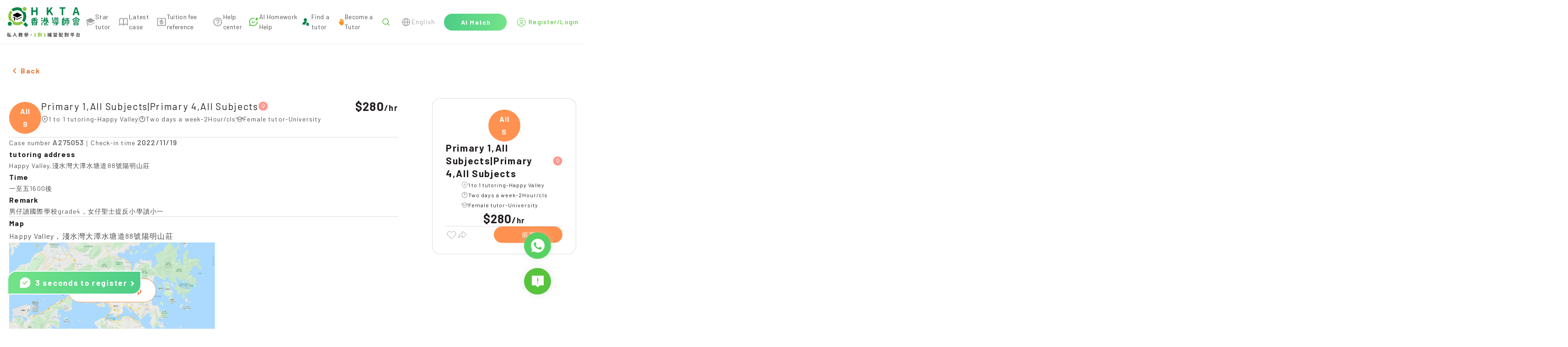

--- FILE ---
content_type: text/html; charset=utf-8
request_url: https://www.hkta.edu.hk/en/jobdetail/A275053
body_size: 16740
content:
<!doctype html>
<html data-n-head-ssr lang="en" data-n-head="%7B%22lang%22:%7B%22ssr%22:%22en%22%7D%7D" class="html-container">
  <head>
    <meta data-n-head="ssr" charset="utf-8"><meta data-n-head="ssr" name="renderer" content="webkit"><meta data-n-head="ssr" content="香港" name="distribution"><meta data-n-head="ssr" content="ALL" name="WEBCRAWLERS"><meta data-n-head="ssr" content="ALL" name="SPIDERS"><meta data-n-head="ssr" content="7 DAYS" name="REVISIT-AFTER"><meta data-n-head="ssr" content="HKTA 香港導師會" name="copyright"><meta data-n-head="ssr" content="general" name="rating"><meta data-n-head="ssr" content="zh-hk"><meta data-n-head="ssr" content="IE=edge"><meta data-n-head="ssr" content="width=device-width, initial-scale=1.0" name="viewport"><meta data-n-head="ssr" content="https://www.hkta.edu.hk/images/hkta/logo-social-logo.png" name="twitter:image"><meta data-n-head="ssr" property="og:site_name" content="HKTA香港導師會"><meta data-n-head="ssr" property="og:image" content="https://www.hkta.edu.hk/images/hkta/logo-social-logo.png"><meta data-n-head="ssr" property="og:type" content="article"><meta data-n-head="ssr" property="og:title" content="Tuition recommendation | A275053 | Happy Valley | Primary 1,All Subjects|Primary 4,All Subjects | Two days a week | Tuition recommendation"><meta data-n-head="ssr" property="og:url" content="https://www.hkta.edu.hk/en/jobdetail/A275053"><meta data-n-head="ssr" property="description" content="Think this case is suitable for you| Happy Valley
            | Primary 1,All Subjects|Primary 4,All Subjects(One Male &amp; One Female)
            | 280/1hr|View Case Details
https://www.hkta.edu.hk/en/jobdetail/A275053【More tutoring for you to choose】 Hong Kong Tutor Association | The largest tutoring platform recommended by parents | More than 130,000 high-quality tutors
On
 https://www.hkta.edu.hk/jobcase
【HKTA App New Launch】Easier and faster! Download it now!
https://www.hkta.edu.hk/download"><meta data-n-head="ssr" property="article:publisher" content="https://www.facebook.com/hkta.edu.hk/"><meta data-n-head="ssr" property="article:section" content="Tuition recommendation"><meta data-n-head="ssr" property="article:published_time" content="2019-11-11T17:31:13+00:00"><title>One Male &amp; One Female Primary 1,All Subjects|Primary 4,All Subjects  $280 - Hong Kong Tutor Association</title><link data-n-head="ssr" rel="icon" type="image/x-icon" href="/favicon.ico"><link data-n-head="ssr" rel="canonical" href="https://www.hkta.edu.hk/en/jobdetail/A275053"><link data-n-head="ssr" ref="alternate" href="/jobdetail/A275053" hreflang="x-default"><link data-n-head="ssr" ref="alternate" href="/jobdetail/A275053" hreflang="zh-hk"><link data-n-head="ssr" ref="alternate" href="/zh-hans/jobdetail/A275053" hreflang="zh-cn"><link data-n-head="ssr" ref="alternate" href="/en/jobdetail/A275053" hreflang="en-hk"><script data-n-head="ssr" src="https://maps.googleapis.com/maps/api/js?key=AIzaSyDMhBwGUFPuKiCJHuJkfZrXhvvxEU064Kw" async></script><link rel="preload" href="/js/client/b9e5709.js" as="script"><link rel="preload" href="/js/client/commons/app.f0898bb74950f15a38cd.js" as="script"><link rel="preload" href="/js/client/vendors/app.35a7cd55c625997c1057.css" as="style"><link rel="preload" href="/js/client/vendors/app.85c463b2fbde61b1d80b.js" as="script"><link rel="preload" href="/js/client/app.db50d67a3526c317e64f.css" as="style"><link rel="preload" href="/js/client/app.35e56cf754a355bf600b.js" as="script"><link rel="preload" href="/js/client/263.228f91d6fc2fdbdbc85a.css" as="style"><link rel="preload" href="/js/client/263.e287f175e7e8a13c6c58.js" as="script"><link rel="preload" href="/js/client/pages/_lang/jobdetail/_jobNo.58740d1d752366eaa78d.css" as="style"><link rel="preload" href="/js/client/pages/_lang/jobdetail/_jobNo.4e05c0e6b40bd588d885.js" as="script"><link rel="preload" href="/js/client/1.22565be48c0bd23ebb80.js" as="script"><link rel="preload" href="/js/client/267.fdb45959e63fdfa856e5.css" as="style"><link rel="preload" href="/js/client/267.9552b560b7c041a00be7.js" as="script"><link rel="stylesheet" href="/js/client/vendors/app.35a7cd55c625997c1057.css"><link rel="stylesheet" href="/js/client/app.db50d67a3526c317e64f.css"><link rel="stylesheet" href="/js/client/263.228f91d6fc2fdbdbc85a.css"><link rel="stylesheet" href="/js/client/pages/_lang/jobdetail/_jobNo.58740d1d752366eaa78d.css"><link rel="stylesheet" href="/js/client/267.fdb45959e63fdfa856e5.css">
    <link rel="preconnect" href="https://fonts.googleapis.com">
    <link rel="preconnect" href="https://fonts.gstatic.com" crossorigin>
    <link href="https://fonts.googleapis.com/css2?family=Barlow:wght@400;500;700&family=DM+Sans:opsz@9..40&display=swap" rel="stylesheet">
<!--    <link href="/css/font/GenJyuuGothicP-Heavy/fonts.css" rel="preload" crossorigin as="style" onload="this.rel = 'stylesheet'">-->
    <link href="/css/font/gen-index/fonts.css" rel="preload" crossorigin as="style" onload='this.rel="stylesheet"'>
    <link href="/css/font/gen-other/fonts.css" rel="preload" crossorigin as="style" onload='this.rel="stylesheet"'>
<!--    <link href="/css/font/NotoSansSC-Regular/fonts.css"  rel="preload" crossorigin as="style" onload="this.rel = 'stylesheet'">-->
    <link href="/css/font/NotoSansSC-Regular-Index/fonts.css" rel="preload" crossorigin as="style" onload='this.rel="stylesheet"'>
    <link href="/css/font/NotoSansSC-Regular-Other/fonts.css" rel="preload" crossorigin as="style" onload='this.rel="stylesheet"'>
    <meta name="viewport" content="width=device-width,initial-scale=1,user-scalable=0">

    <!-- Global site tag (gtag.js) - Google Ads: 1063509359 -->
    <script defer src="https://www.googletagmanager.com/gtag/js?id=AW-1063509359"></script>
    <script>function gtag(){dataLayer.push(arguments)}(document.location.href.includes("uat")||document.cookie.includes("disableGTag"))&&(console.log("disable gtag"),window["ga-disable-AW-1063509359"]=!0),window.dataLayer=window.dataLayer||[],gtag("js",new Date),gtag("config","AW-1063509359")</script>
    <!-- END Global site tag (gtag.js) - Google Ads: 1063509359 -->

    <!-- Google AW -->
    <script>gtag("event","page_view",{send_to:"AW-1063509359",value:"replace with value",items:[{id:"replace with value",location_id:"replace with value",google_business_vertical:"education"},{id:"replace with value",google_business_vertical:"retail"}]})</script>
    <!-- END Google AW -->

    <!-- Google Tag Manager -->
    <script>!function(e,t,a,n,g){e[n]=e[n]||[],e[n].push({"gtm.start":(new Date).getTime(),event:"gtm.js"});var m=t.getElementsByTagName(a)[0],r=t.createElement(a);r.async=!0,r.src="https://www.googletagmanager.com/gtm.js?id=GTM-NC956N",m.parentNode.insertBefore(r,m)}(window,document,"script","dataLayer")</script>
    <!-- End Google Tag Manager -->

    <!-- Google tag (gtag.js) -->
    <script async src="https://www.googletagmanager.com/gtag/js?id=G-X7Q09HK1RC"></script>
    <script>function gtag(){dataLayer.push(arguments)}window.dataLayer=window.dataLayer||[],gtag("js",new Date),gtag("config","G-X7Q09HK1RC")</script>
  </head>
  <body>
    <!-- Google Tag Manager (noscript) -->
    <noscript><iframe src="https://www.googletagmanager.com/ns.html?id=GTM-NC956N" height="0" width="0" style="display:none;visibility:hidden"></iframe></noscript>
    <!-- End Google Tag Manager (noscript) -->
    <div data-server-rendered="true" id="__nuxt"><!----><div id="__layout"><div data-app="true" id="main" class="v-application v-application--is-ltr theme--light" data-v-712169b0><div class="v-application--wrap"><header data-v-712169b0><div class="max-md:hidden" style="height:90px;" data-v-712169b0></div> <div class="md:fixed md:top-0 md:left-0 md:z-[99] bottom-header-wrap" data-v-712169b0><div class="bottom-header" data-v-712169b0><div class="bottom-header-left" style="max-width:1160px;" data-v-712169b0><a href="/en" class="max-md:flex-fill max-md:mr-3" data-v-712169b0><svg xmlns="http://www.w3.org/2000/svg" width="160" height="66" viewBox="0 0 1601 660" fill="none" data-v-712169b0><path fill="#000" fill-rule="evenodd" d="m224 234-89-46c-7-3-7-13 0-16l89-46h8l90 46c6 3 6 13 0 16l-90 46h-8ZM322 218l-90 46h-8l-35-18v15l35 18c3 2 6 2 8 0l90-45c6-4 6-12 0-16ZM149 226l-14-8h-1c-6 4-6 12 1 16l14 7v-15ZM158 213v82l11-1 11 13v-83l-22-11Z" clip-rule="evenodd"></path> <path fill="#8CC540" d="M359 13a44 44 0 1 0 62 62 44 44 0 0 0-62-62Z"></path> <path fill="#00854A" d="M35 337a44 44 0 1 0 62 62 44 44 0 0 0-62-62Z"></path> <path fill="#8CC540" d="M316 312a138 138 0 0 1-194-193L80 77c-56 64-63 155-23 226a65 65 0 0 1 74 74c71 41 163 33 227-23l-42-42Z"></path> <path fill="#00854A" d="M404 336a221 221 0 0 1-46 46l50 50c7 7 18 7 24 0l22-22c7-6 7-17 0-24l-50-50ZM344 90a65 65 0 0 1-19-55C254-5 163 2 99 58l42 42a138 138 0 0 1 193 194l42 42c56-64 64-156 23-227-19 3-40-4-55-19ZM550 184c-4 0-7-1-10-4-3-2-4-6-4-9V23c0-3 1-7 4-9 3-3 6-4 10-4h7c4 0 7 1 10 4 3 2 4 6 4 9v54l2 1h62l2-1V23c0-3 1-7 4-9 3-3 6-4 10-4h7c4 0 7 1 10 4 2 2 4 6 4 9v148c0 3-2 7-4 9-3 3-6 4-10 4h-7c-4 0-7-1-10-4-3-2-4-6-4-9v-60c0-2-1-2-2-2h-62c-1 0-2 0-2 2v60c0 3-1 7-4 9-3 3-6 4-10 4h-7ZM888 184c-4 0-7-1-10-4-3-2-4-6-4-9V23c0-3 1-7 4-9 3-3 6-4 10-4h7c4 0 7 1 10 4 3 2 4 6 4 9v62h1l49-65c6-7 13-10 22-10h12l6 3v4l-1 3-44 57v3l54 93 2 4-1 3c-2 3-4 4-7 4h-11a23 23 0 0 1-21-11l-37-65c-1-1-1-2-2-1l-21 27-1 3v34c0 3-1 7-4 9-3 3-6 4-10 4h-7ZM1213 184c-4 0-7-1-9-4-3-2-4-6-4-9V41c0-2-1-2-2-2h-34c-4 0-7-2-9-4-3-3-4-6-4-10v-2c0-3 1-7 4-9 2-3 5-4 9-4h106c4 0 7 1 10 4 3 2 4 6 4 9v2c0 4-1 7-4 10-3 2-6 4-10 4h-34c-1 0-2 0-2 2v130c0 3-1 7-3 9-3 3-6 4-10 4h-8ZM1568 184c-4 0-8-1-11-3-3-3-5-6-6-10l-8-30c-1-1-1-2-3-2h-53l-2 2-8 30a18 18 0 0 1-17 13h-9c-3 0-6-1-8-4l-1-5v-4l48-148a18 18 0 0 1 17-13h14c4 0 8 1 11 3 4 3 6 6 7 10l48 148v4c0 2 0 3-2 5-2 3-4 4-7 4h-10Zm-74-73v1h40v-1l-5-18a1352 1352 0 0 1-16-56l-15 56-4 18ZM782 252a16 16 0 1 1-32 0 16 16 0 0 1 32 0ZM782 301a16 16 0 1 1-32 0 16 16 0 0 1 32 0ZM896 276h-93a10 10 0 0 1 0-19h93a10 10 0 0 1 0 19ZM871 339h-30a8 8 0 0 1 0-16h30a8 8 0 0 1 0 16Z"></path> <path fill="#00854A" d="M863 361v-30a8 8 0 0 1 17 0v30a8 8 0 1 1-17 0ZM812 395v-34a8 8 0 0 1 16 0v34a8 8 0 0 1-16 0Z"></path> <path fill="#00854A" d="M871 369h-51a8 8 0 0 1 0-17h51a8 8 0 0 1 0 17ZM899 403h-79a8 8 0 0 1 0-17h79a8 8 0 0 1 0 17ZM818 296v-60a10 10 0 0 1 19 0v60a10 10 0 1 1-19 0Z"></path> <path fill="#00854A" d="m788 330 33-33a10 10 0 1 1 13 14l-33 33a10 10 0 1 1-13-14ZM756 397v-47a10 10 0 0 1 19 0v47a10 10 0 0 1-19 0ZM911 330l-33-33a10 10 0 1 0-13 14l33 33a10 10 0 1 0 13-14Z"></path> <path fill="#00854A" d="M862 296v-60a10 10 0 0 1 19 0v60a10 10 0 1 1-19 0Z"></path> <path fill="#00854A" d="M901 309H798a10 10 0 0 1 0-19h103a10 10 0 0 1 0 19ZM1018 249a16 16 0 1 1-32 0 16 16 0 0 1 32 0ZM1069 237a10 10 0 1 1-20 0 10 10 0 0 1 20 0ZM1117 237a10 10 0 1 1-21 0 10 10 0 0 1 21 0ZM1035 394a9 9 0 1 1-18 0 9 9 0 0 1 18 0ZM1014 291h-25a8 8 0 1 1 0-17h25a8 8 0 0 1 0 17ZM1058 267l23-22a8 8 0 0 1 11 12l-10 10M1132 351H998a8 8 0 1 1 0-16h134a8 8 0 1 1 0 16ZM1123 375h-99a7 7 0 1 1 0-15h99a7 7 0 1 1 0 15Z"></path> <path fill="#00854A" d="M1130 256h-95a7 7 0 1 1 0-14h95a7 7 0 1 1 0 14ZM1003 335v-51a10 10 0 0 1 19 0v51a10 10 0 0 1-19 0ZM1082 396v-49a10 10 0 0 1 20 0v49c0 5-5 7-10 7s-10-2-10-7Z"></path> <path fill="#00854A" d="M1062 389h33a7 7 0 1 1 0 14h-33a7 7 0 1 1 0-14ZM1070 282h26a5 5 0 1 1 0 9h-26a5 5 0 1 1 0-9ZM1070 300h26a5 5 0 1 1 0 9h-26a5 5 0 1 1 0-9Z"></path> <path fill="#00854A" d="M1120 265h-75c-3 0-5 2-5 5v51c0 3 2 5 5 5h75c3 0 6-2 6-5v-51c0-3-3-5-6-5Zm-11 52h-53v-43h53v43ZM1207 393V275a10 10 0 0 1 20 0v118a10 10 0 1 1-20 0Z"></path> <path fill="#00854A" d="M1219 265h35a10 10 0 0 1 0 19h-35a10 10 0 0 1 0-19ZM1280 247h78a10 10 0 0 1 0 19h-78a10 10 0 0 1 0-19ZM1286 282h67a10 10 0 0 1 0 19h-67a10 10 0 1 1 0-19Z"></path> <path fill="#00854A" d="m1210 267 29-28a10 10 0 1 1 14 13l-29 29a10 10 0 1 1-14-14ZM1219 305h35a10 10 0 0 1 0 19h-35a10 10 0 0 1 0-19ZM1219 339h35a10 10 0 0 1 0 20h-35a10 10 0 0 1 0-20ZM1219 383h35a10 10 0 0 1 0 20h-35a10 10 0 0 1 0-20Z"></path> <path fill="#00854A" d="M1244 315v-40a10 10 0 0 1 20 0v40a10 10 0 0 1-20 0ZM1244 393v-44a10 10 0 0 1 20 0v44a10 10 0 0 1-20 0ZM1277 369v-77a10 10 0 0 1 19 0v77a10 10 0 0 1-19 0ZM1343 369v-77a10 10 0 0 1 20 0v77a10 10 0 0 1-20 0ZM1310 402V263a10 10 0 0 1 19 0v139a10 10 0 0 1-19 0ZM1439 270l70-42a10 10 0 1 1 10 17l-70 41a10 10 0 1 1-10-16Z"></path> <path fill="#00854A" d="m1590 270-70-42a10 10 0 1 0-10 17l70 41a10 10 0 1 0 10-16ZM1528 279h-27a7 7 0 1 1 0-14h27a7 7 0 1 1 0 14ZM1562 330v-35a7 7 0 0 1 15 0v35a7 7 0 1 1-15 0ZM1452 330v-35a7 7 0 0 1 14 0v35a7 7 0 1 1-14 0ZM1507 330v-35a7 7 0 0 1 15 0v35a7 7 0 1 1-15 0ZM1461 393v-35a10 10 0 0 1 20 0v35a10 10 0 0 1-20 0Z"></path> <path fill="#00854A" d="M1472 348h85a6 6 0 1 1 0 12h-85a6 6 0 0 1 0-12ZM1460 288h109a6 6 0 1 1 0 11h-109a6 6 0 0 1 0-11ZM1460 325h109a6 6 0 1 1 0 12h-109a6 6 0 0 1 0-12ZM1472 391h85a6 6 0 0 1 0 12h-85a6 6 0 0 1 0-12ZM1478 371h75a5 5 0 1 1 0 9h-75a5 5 0 1 1 0-9Z"></path> <path fill="#00854A" d="M1548 393v-35a10 10 0 0 1 19 0v35a10 10 0 0 1-19 0ZM1491 312a6 6 0 1 1-12 0 6 6 0 0 1 12 0ZM1548 312a6 6 0 1 1-12 0 6 6 0 0 1 12 0ZM535 326l44-44a10 10 0 1 1 14 13l-44 44a10 10 0 1 1-14-13ZM671 326l-45-46a10 10 0 1 0-14 14l46 45a10 10 0 1 0 13-13Z"></path> <path fill="#00854A" d="M593 318v-61a10 10 0 0 1 20 0v61a10 10 0 0 1-20 0Z"></path> <path fill="#00854A" d="M674 295H532a10 10 0 0 1 0-19h142a10 10 0 0 1 0 19ZM653 256l-98 11a10 10 0 0 1-2-19l98-11a10 10 0 0 1 2 19ZM547 393v-53a10 10 0 0 1 20 0v53a10 10 0 0 1-20 0Z"></path> <path fill="#00854A" d="M557 331h94a8 8 0 1 1 0 16h-94a8 8 0 1 1 0-16ZM557 387h94a8 8 0 0 1 0 16h-94a8 8 0 0 1 0-16Z"></path> <path fill="#00854A" d="M639 393v-53a10 10 0 0 1 20 0v53a10 10 0 0 1-20 0Z"></path> <path fill="#00854A" d="M566 360h74a7 7 0 1 1 0 14h-74a7 7 0 0 1 0-14Z"></path> <path fill="#595757" d="m45 619 2 4-1 5-2 1-3 2c-2 0-3-1-3-2a214 214 0 0 1-4-4v29l-1 4-4 1h-3l-4-1-2-4v-27l-8 15-3 1-3-2a227 227 0 0 0-3-8v-1l2-4a109 109 0 0 0 12-20l-1-1h-6l-4-1-2-4v-3l2-4 4-1h9l1-1v-9h-1l-6 1h-1l-4-1a8 8 0 0 1-3-4v-2l1-2c0-2 1-2 3-3a163 163 0 0 0 28-7l2 1 4 2 3 2 1 3-1 1-2 3-9 2-1 1v12l1 1h7l4 1c2 1 2 3 2 4v3c0 1 0 3-2 4l-4 1h-7l-1 1h1l10 11Zm53 30v1l-1 4-4 2-5 2h-1l-3-1-2-3v-3h-1l-33 5h-1l-4-1-2-4-1-4v-1l1-3 3-2a17 17 0 0 0 3-1h1a464 464 0 0 0 13-71 5 5 0 0 1 4-1l5 1c2 0 3 0 4 2l1 3v1a548 548 0 0 1-11 64 315 315 0 0 1 15-2 252 252 0 0 0-5-16 5 5 0 0 1 4-5l3-1h2a6 6 0 0 1 5 4c5 11 8 21 10 30Zm67-79 1-4 5-2h5a5 5 0 0 1 5 6v1a159 159 0 0 0 3 18 121 121 0 0 0 8 23l7 12a72 72 0 0 0 20 17l2 3v1l-1 3-4 4-4 2h-4a79 79 0 0 1-34-44c-6 18-16 33-30 43l-4 1h-1l-4-2-4-4-1-3 1-3a80 80 0 0 0 21-22 92 92 0 0 0 13-50Zm162 27-1-1h-6l-1 1a120 120 0 0 0 5 16l3-16Zm-38 9h2l2 1 2 1a93 93 0 0 0 4-5l-1-1h-8l-1 1a118 118 0 0 1-2 3h2Zm-8-21-1 1v3l1 1 1-1a58 58 0 0 0 3-4h-4Zm66 6-1 4-4 1v1c-2 14-5 25-10 34v1c4 5 7 9 12 12l2 3v1l-1 3-3 4-4 2h-1l-3-1-11-10h-1c-4 4-8 8-14 11a5 5 0 0 1-4 1l-4-3-2-4a5 5 0 0 1-1-4l3-3c6-3 11-7 14-12l1-1a136 136 0 0 1-6-16l-3 2-4-1-3-3h-1a108 108 0 0 1-13 14h6l5-1 4 2 2 4a6 6 0 0 1-6 7 731 731 0 0 1-11 1v6l-1 8-4 4-9 1h-1l-4-1-3-4v-5l4-2h4v-6h-12l-4-1-2-4v-2l1-3c1-2 2-2 4-2a1324 1324 0 0 0 13-2v-3l1-2 3-1 1-1 3-2v-1h-4l-1 1-9 6a6 6 0 0 1-4 1l-4-3-2-2a4 4 0 0 1-1-4l2-3a72 72 0 0 0 6-4v-2l3-1h2a61 61 0 0 0 3-3v-1h-11l-4-1-2-4v-1l2-4c1-2 2-2 4-2h7l1-1v-3l-1-1h-4l-4-2-2-4 2-4c1-2 2-2 4-2h4l1-1v-2l1-4 4-2h2l4 2 2 4v2l1 1h1c2 0 3 0 5 2l1 4h1l3-7a7 7 0 0 1 6-4l2 1h2l3 3a5 5 0 0 1 0 4 113 113 0 0 1-7 14l3 1 1 3v2h1l7-26 2-4a6 6 0 0 1 5-1l3 1a6 6 0 0 1 5 6 251 251 0 0 1-2 11h19l4 1 1 4v3Zm86-17 1 2-1 3-3 1-4-1h-1l-3 2-3 1-1-1-4-1-1-3 2-2 2-1v-1l-2-2 1-3 3-1h4l1 1h1c1-2 3-2 5-2h2l2 2v3l-1 1v2Zm7 40 1-1 4 2 2 2 1 3c0 2 0 3-2 4a205 205 0 0 1-9 6h26l4 2 2 4-2 4-4 2h-30l-1 1v3l-1 8-5 4-12 2-4-2c-2-1-3-2-3-4a19 19 0 0 1-1-3l1-2 3-1h6l1-1 1-1v-3l-1-1h-30l-4-2-2-4 2-4 4-2h31l1-2 2-2h4l3-2h-24l-3-2-2-3 2-4 3-1h36Zm-38-16-1 1v1l1 1h15v-1a297 297 0 0 0-4-4l-1 2h-10Zm61 2v1h1l4 1 2 4v11l-2 4-4 1h-3l-4-1-2-4v-6h-60l-1 1v5l-1 4-4 1h-3l-4-1-1-4v-11l1-4 4-1h1l1-1-1-25 1-4a4 4 0 0 1 4-1h2a229 229 0 0 0 11-4l2 1 3 2 1 2v1l-2 3a142 142 0 0 1-9 3l1 1h7l3 1 2 3-2 3-3 1h-7v2l1 1h7l3 1 1 2a40 40 0 0 0 4-2v-1l-2-2 1-3 4-1h3l1 1h1c2-2 3-2 5-2h3a4 4 0 0 1 2 3l-1 2-1 1v1l1 1 1 3-1 3-3 1h-1a6 6 0 0 1-4-2h-1a58 58 0 0 1-6 4v1h29l1-1v-1l-1-1h-5l-4-1-1-3 1-3 4-1h6l1-1v-1l-1-1h-6l-3-1-2-3 2-3 3-1h7v-3h-8l-3-1-1-3 1-3 3-2h17l4 2 1 4-1 27Zm75 20c-2 2-5 3-8 3s-5-1-7-3-3-5-3-8 1-5 3-8c2-2 4-3 7-3s6 1 8 3c2 3 3 5 3 8s-1 6-3 8Zm426-12h-6v5h5l1-1v-4Zm-6 20v1h5l1-1v-3l-1-1h-5v4Zm-20 0v1h5l1-1v-3l-1-1h-5v4Zm6-20h-6v5h5l1-1v-4Zm36-23-2 4-4 2h-16v5h14l4 1 2 4v45l-1 7-3 4-6 2h-1l-4-1-3-4v-5l3-2 1-1v-5l-1-1h-5v13l-2 4-4 2h-2l-4-2c-2-1-2-2-2-4v-12l-1-1h-5v14l-2 4-4 1h-2l-4-1-2-4v-42a190 190 0 0 1-4 6v1l2 4-2 5h-1l-3 2a379 379 0 0 1-5-5v29l-2 4-4 1h-2l-4-1-2-4v-24l-1 1a4179 4179 0 0 1-5 3l-3-3-1-3a8 8 0 0 1-1-4l2-4a77 77 0 0 0 16-24v-1h-12l-4-1-1-4v-2l1-4 4-2h5v-11l2-4c1-2 2-2 4-2h2l4 2 1 4v11h2l3 1 2 1 2 3 1 2-1 2-7 16v2l1 1h1l2-3 3-2 2-1 2 1 1 1v-5l2-4 4-1h13l1-1v-4h-17l-4-2-2-4v-1l2-4 4-2h16l1-1v-6c0-2 0-3 2-4 1-2 2-2 4-2h2c1 0 3 0 4 2l2 4v7h8l-3-3-2-4 2-3 4-2 4 1 4 3 2 4c0 1 0 3-2 4h1l3 1 1 3v3Zm97 46h1v-2l-1-1h-38l-1 1v2h39Zm-39 14 1 1h38l1-1v-2l-1-1h-38l-1 1v2Zm0-46-1 2-2 2h5l2-1v-22h-16l4 2 2 4v1l-1 3-3 4 3-1h4l2 4 1 2Zm16 9v1h6l3 2v4l-1 1v1h25l4 2 2 4v31l-2 4-4 2h-6l-2-1-1-2-1-1h-38l-1 1-1 2-2 1h-5l-5-2-1-4v-31l1-4 5-2h17l1-1a87 87 0 0 0 1-4h-1l-6 1-4-1-3-4a271 271 0 0 0-3-4 375 375 0 0 1-16 5l-3-3v-1l-1-2 1-2a407 407 0 0 0 14-7l-7-5-3-3v-1c0-2 1-3 2-3l1-2h-1a6 6 0 0 1-4-10l4-1h30l4 1 2 4v28l-1 6Zm24-17a4 4 0 0 1 4 0l2 3 1 2-1 3-3 2-2 1-1 1h1a203 203 0 0 0 8-1v-22h-14l3 2 2 4h1l-2 4-1 1v1l2-1Zm17-22 4 1 1 4v27l-1 7c0 2-2 3-3 4l-10 1-5-1-2-4-2-4-1-1a358 358 0 0 1-14 4c-2-1-3-2-3-4l-1-2 1-2 3-3a264 264 0 0 0 9-3l-5-4-3-4v-1l1-3 1-1-4-2-2-4 2-4 4-1h30Zm65 18 1-1v-5h-3v5l1 1h1Zm-12 54 1 1h19l1-1v-3l-1-1h-19l-1 1v3Zm3-42h-3v20h1c2-3 2-7 2-12v-8Zm17 23h-2c-3 0-4-1-5-2l-1-7v-14h-2v8l-2 12-3 2h-1l-3-1-1 1v5l1 1h19l1-1v-4h-1Zm1-7v-16h-3v16h3Zm-27-34-4-2-2-4v-1l2-4 4-2h35l4 2 1 4v1l-1 4-4 2h-7v5l1 1h4l4 1 2 5v59l-2 4-4 1h-2l-3-1-1-3h-20l-1 1-1 3-4 2-4-2-1-4v-60l1-5 4-1h5l1-1v-5h-7Zm62 64h9l3-2 1-8 2-3h3l3 1 4 3 1 4v1c-1 6-3 11-5 13-2 3-6 4-11 4h-12c-6 0-11-1-13-4-2-2-3-7-3-14v-35l1-4c2-2 3-2 5-2h20l1-1v-14l-1-1h-21c-2 0-3 0-4-2l-2-4v-2l2-4 4-2h30l4 2 2 4v38l-2 4-4 2h-3l-4-2-1-4h-13v27l1 4 3 1Zm92-37-3-2a5 5 0 0 1 0-4 166 166 0 0 0 0-5h-13l2 5v4l-3 2h17Zm-22-26h-1l-5 3h5l1-1v-2Zm75 7 4 2c2 1 2 2 2 4v2c0 1 0 3-2 4l-4 2h-3v41l-1 8-4 5-12 2-4-1c-2-1-3-2-3-4a58 58 0 0 0-2-4l1-2 3-2h8v-17h-1l-6 2-1 1-3-1-2-3-3-12-1-2 1-2c0-2 2-3 3-3h1l2-1 3 1 3 3 4 13v-22h-15l-3-2-2-4h-9l3 2v3a156 156 0 0 1-3 6l4 2 2 4-2 4c-1 2-2 2-4 2h-9v5h8l4 1 2 4-2 5-4 1h-8v4l12-1h1l3 1 2 4v1l-2 5-4 2-38 3-4-1-2-4v-2l1-4 4-2a2183 2183 0 0 0 13-2v-3l-1-1h-8l-4-1-1-5 1-4 4-1h8l1-1v-3l-1-1h-9c-2 0-3 0-4-2l-2-4 2-4 4-2h1l-2-4v-4l3-3h-6l-4-2-1-4v-2l1-3 3-1 1-1-4-8a5 5 0 0 1 0-4l3-3 2-1 2 1 4 2a81 81 0 0 0 1 3v-3l2-4 4-1 4 1 1 4v13l1 1h1l1-1v-13l2-4a6 6 0 0 1 8 0l2 4v6l2-5 3-4a6 6 0 0 1 5 0l1 1c2 0 3 1 3 2v4l-3 5a7 7 0 0 1-9 3l-2-1v3h9l3 1 1 3h18l1-1v-17l2-4 4-2h2l4 2c2 1 2 2 2 4v17l1 1h2Zm124 24 4 1 2 4v4l-2 4-4 1h-32l-1 1v26c0 1 0 3-2 4l-4 1h-3l-4-1-2-4v-26l-1-1h-31l-5-1-1-4v-4l1-4 5-1h31l1-1v-26l-1-1h-26l-4-2-2-4v-3l2-4 4-2h69l4 2 2 4v3l-2 4-4 2h-26l-1 1v26l1 1h32Zm-73-17v-4l3-3h2a7 7 0 0 1 5 0l3 3a78 78 0 0 1 4 10l-1 3c0 2-2 2-3 3l-3 1h-2l-3-1c-1 0-2-1-2-3l-3-9Zm62 9c0 2-2 3-3 3a8 8 0 0 1-5 1l-2-1-3-2a5 5 0 0 1 0-5l3-9 3-3 3-1h2l4 1 3 3 1 2-1 2-5 9Zm114 24v-1h-37l-1 1v12l1 1h37v-13Zm-47 30-4-1-2-4v-34l2-4 4-2h57l4 2 2 4v34l-2 4-4 1h-6l-3-1-1-2h-38l-1 2-2 1h-6Zm42-73-2-3 2-4 2-2 5-1c2 0 3 0 5 2l19 19a5 5 0 0 1 1 5l-2 4-4 2a5 5 0 0 1-4 1l-4-2-2-3-1-1-66 3-4-2-2-4v-3l1-4 4-2a586 586 0 0 0 10 0l12-22c0-2 1-3 3-3a6 6 0 0 1 4-1l6 2a5 5 0 0 1 3 5v2a215 215 0 0 1-10 16 1460 1460 0 0 1 27-1l-3-3Z"></path> <path fill="#8CC540" d="m600 650-5-2-1-4v-3l1-4 5-1h9l1-1v-41l-1-1h-8l-4-1-1-4 1-4 4-3 8-3c4-2 8-2 11-2h2l4 1 1 4v54l1 1h7l4 1 2 4v3l-2 4-4 2h-35Zm110-42-3-2a5 5 0 0 1 0-4 148 148 0 0 0 1-5h-14l2 5v4l-3 2h17Zm-22-26-6 3h6v-3Zm75 7 5 2 1 4v2l-1 4-5 2h-3v41l-1 8-4 5-12 2-4-1c-2-1-3-2-3-4l-1-3-1-1 1-2 3-2h8v-17l-7 2-1 1-3-1-2-3-3-12-1-2 1-2 3-3h1l2-1 3 1 3 3 4 13v-22h-14l-4-2-2-4h-9c2 0 2 1 3 2v3a157 157 0 0 1-2 6l3 2 2 4-2 4c-1 2-2 2-4 2h-9v5h8l5 1 1 4-1 5-5 1h-8v4l12-1h1l3 1 2 4v1l-1 5-5 2-37 3h-1l-4-1-2-4v-2l1-4 4-2a2212 2212 0 0 0 13-2v-4h-8l-5-1-1-5 1-4 5-1h8v-5h-10c-1 0-3 0-4-2l-1-4 1-4 4-2h1l-1-4-1-2 1-2c0-2 1-2 2-3h-5l-5-2-1-4v-2l1-3 3-1 1-1-3-8a5 5 0 0 1-1-4l3-3 3-1 1 1 4 2a93 93 0 0 0 1 3v-3l2-4 4-1 4 1 2 4v14h2v-14l2-4a6 6 0 0 1 8 0l2 4v6l2-5 3-4a6 6 0 0 1 5 0l1 1c2 0 3 1 3 2l1 2-1 2a651 651 0 0 1-7 8h-5l-2-1v3h10l2 1 1 3h19v-18l2-4 4-2h2l5 2 1 4v17l1 1h2Zm47 61-4-2-1-4v-3l1-4 4-1h10v-43h-8l-4-1-1-4 1-4 4-3 8-3c4-2 8-2 11-2h1l4 1c2 1 2 3 2 4v54l1 1h7l4 1 2 4v3l-2 4-4 2h-36Z"></path></svg></a> <div class="greater-than-sm menu-bar-wrap gap-1" style="max-width:949px;" data-v-712169b0><a href="/en/searchtutor" class="d-flex items-center gap-[5px]" data-v-712169b0 data-v-712169b0><img src="/svg/MenuBarListIcon/starTutor.svg" alt="icon" width="21" height="19" class="grayscale" style="transition:.2s ease-in-out;" data-v-712169b0> <div class="text-sm font-normal leading-[22px] tracking-wide" style="transition:.2s ease-in-out;color:#4D4D4D;" data-v-712169b0>Star tutor</div></a><a href="/en/jobcase" class="d-flex items-center gap-[5px]" data-v-712169b0 data-v-712169b0><img src="/svg/MenuBarListIcon/jobCase.svg" alt="icon" width="24" height="24" class="grayscale" style="transition:.2s ease-in-out;" data-v-712169b0> <div class="text-sm font-normal leading-[22px] tracking-wide" style="transition:.2s ease-in-out;color:#4D4D4D;" data-v-712169b0>Latest case</div></a><a href="/en/content/fee" class="d-flex items-center gap-[5px]" data-v-712169b0 data-v-712169b0><img src="/svg/MenuBarListIcon/fee.svg" alt="icon" width="24" height="24" class="grayscale" style="transition:.2s ease-in-out;" data-v-712169b0> <div class="text-sm font-normal leading-[22px] tracking-wide" style="transition:.2s ease-in-out;color:#4D4D4D;" data-v-712169b0>Tuition fee reference</div></a><a href="/en/content/faq" class="d-flex items-center gap-[5px]" data-v-712169b0 data-v-712169b0><img src="/svg/MenuBarListIcon/helpCenter.svg" alt="icon" width="24" height="24" class="grayscale" style="transition:.2s ease-in-out;" data-v-712169b0> <div class="text-sm font-normal leading-[22px] tracking-wide" style="transition:.2s ease-in-out;color:#4D4D4D;" data-v-712169b0>Help center</div></a><a href="/en/aihomework" class="d-flex items-center gap-[5px]" data-v-712169b0 data-v-712169b0><img src="/svg/MenuBarListIcon/aiHomework.svg" alt="icon" width="24" height="24" style="transition:.2s ease-in-out;" data-v-712169b0> <div class="text-sm font-normal leading-[22px] tracking-wide" style="transition:.2s ease-in-out;color:#4D4D4D;" data-v-712169b0>AI Homework Help</div></a><a href="/en/parent/aipublish" class="d-flex items-center gap-[5px]" data-v-712169b0 data-v-712169b0><img src="/svg/MenuBarListIcon/search-tutor-green.svg" alt="icon" width="25" height="25" style="transition:.2s ease-in-out;" data-v-712169b0> <div class="text-sm font-normal leading-[22px] tracking-wide" style="transition:.2s ease-in-out;color:#4D4D4D;" data-v-712169b0>Find a tutor</div></a><a href="/en/becometutor" class="d-flex items-center gap-[5px]" data-v-712169b0 data-v-712169b0><img src="/svg/MenuBarListIcon/becomeTutor.svg" alt="icon" width="16" height="16" style="transition:.2s ease-in-out;" data-v-712169b0> <div class="text-sm font-normal leading-[22px] tracking-wide" style="transition:.2s ease-in-out;color:#4D4D4D;" data-v-712169b0>Become a Tutor</div></a></div></div> <div class="self-stretch greater-than-sm bottom-header-right-wrap" data-v-712169b0><div class="complexSearchBox" data-v-2eb551b8 data-v-712169b0><div style="display:none;" data-v-2eb551b8 data-v-2eb551b8><div width="w-full" class="v-menu" data-v-2eb551b8><div class="v-input pa-0 v-textarea v-input--hide-details theme--light v-text-field v-text-field--enclosed v-text-field--outlined v-text-field--placeholder" data-v-2eb551b8><div class="v-input__control"><div class="v-input__slot" style="height:42px;"><div class="v-input__prepend-inner"><div class="v-input__icon v-input__icon--prepend-inner"><i aria-hidden="true" class="v-icon notranslate iconfont icon iconfont icon-Search theme--light"></i></div></div><fieldset aria-hidden="true"><legend style="width:0px;"><span class="notranslate">&#8203;</span></legend></fieldset><div class="v-text-field__slot"><textarea role="button" aria-haspopup="true" aria-expanded="false" autofocus="autofocus" id="input-126186132" placeholder="Please enter a keyword search Tutor/Case" rows="1"></textarea></div></div></div></div><!----></div></div> <img alt src="/svg/complexSearch.svg" width="24" height="24" class="md:hidden cursor-pointer" style="display:;" data-v-2eb551b8> <div class="cursor-pointer px-[10px] py-2 rounded-[6px] bg-[#F5F6F9] hidden md:flex items-center gap-1" style="display:;" data-v-2eb551b8><img alt src="/svg/complexSearch-gray.svg" width="24" height="24" data-v-2eb551b8> <div class="text-[#4D4D4D] text-xs leading-[16px] tracking-[0.36px]" data-v-2eb551b8>搜索</div></div> <div class="v-dialog__container" data-v-2eb551b8><!----></div></div> <div class="v-menu !block" data-v-712169b0><div aria-haspopup="true" aria-expanded="false" class="mr-5 self-stretch d-flex items-center gap-1 grayscale" style="transition:0.8s ease-in-out;" data-v-712169b0><img src="/svg/ditu.svg" width="24" height="24" alt="lang" class="cursor-pointer" data-v-712169b0> <div class="w-fit text-[#58C33C] text-[14px] leading-[22px]" data-v-712169b0>English</div></div><div data-v-712169b0="" role="menu" class="v-menu__content theme--light rounded-[10px] " style="max-height:auto;min-width:0px;max-width:auto;top:12px;left:0px;transform-origin:top left;z-index:0;display:none;"> <div value="en" class="v-list !py-0 v-sheet theme--light" data-v-712169b0><div role="listbox" class="v-item-group theme--light v-list-item-group" data-v-712169b0><a href="/jobdetail/A275053" data-v-712169b0><div tabindex="0" role="option" aria-selected="false" class="v-list-item v-list-item--link theme--light" data-v-712169b0><div class="v-list-item__content" data-v-712169b0><div class="text-[#989898] text-sm leading-[22px]" data-v-712169b0>中文(繁體)</div></div></div></a><a href="/zh-hans/jobdetail/A275053" data-v-712169b0><div tabindex="0" role="option" aria-selected="false" class="v-list-item v-list-item--link theme--light" data-v-712169b0><div class="v-list-item__content" data-v-712169b0><div class="text-[#989898] text-sm leading-[22px]" data-v-712169b0>中文(简体)</div></div></div></a><a href="/en/jobdetail/A275053" data-v-712169b0><div tabindex="0" role="option" aria-selected="true" class="v-list-item !bg-[#ECF2F2] !text-transparent v-list-item--active v-list-item--link theme--light" data-v-712169b0><div class="v-list-item__content" data-v-712169b0><div class="text-[#989898] text-sm leading-[22px]" data-v-712169b0>English</div></div></div></a></div></div></div></div> <!----> <!----> <button type="button" id="aiTutorials" class="mr-5 right-btn aiTutorials v-btn v-btn--has-bg v-btn--rounded theme--dark v-size--x-large" style="background-image:linear-gradient(to right, #4DCD88 , #73E388);" data-v-712169b0><span class="v-btn__content">
            AI Match
          </span></button> <div class="client-only-placeholder" data-v-712169b0><div class="w-[96px]" data-v-712169b0></div></div></div> <div class="right-icon-wrap less-than-sm" data-v-712169b0><div class="complexSearchBox" data-v-2eb551b8 data-v-712169b0><div style="display:none;" data-v-2eb551b8 data-v-2eb551b8><div width="w-full" class="v-menu" data-v-2eb551b8><div class="v-input pa-0 v-textarea v-input--hide-details theme--light v-text-field v-text-field--enclosed v-text-field--outlined v-text-field--placeholder" data-v-2eb551b8><div class="v-input__control"><div class="v-input__slot" style="height:42px;"><div class="v-input__prepend-inner"><div class="v-input__icon v-input__icon--prepend-inner"><i aria-hidden="true" class="v-icon notranslate iconfont icon iconfont icon-Search theme--light"></i></div></div><fieldset aria-hidden="true"><legend style="width:0px;"><span class="notranslate">&#8203;</span></legend></fieldset><div class="v-text-field__slot"><textarea role="button" aria-haspopup="true" aria-expanded="false" autofocus="autofocus" id="input-126186147" placeholder="Please enter a keyword search Tutor/Case" rows="1"></textarea></div></div></div></div><!----></div></div> <img alt src="/svg/complexSearch.svg" width="24" height="24" class="md:hidden cursor-pointer" style="display:;" data-v-2eb551b8> <div class="cursor-pointer px-[10px] py-2 rounded-[6px] bg-[#F5F6F9] hidden md:flex items-center gap-1" style="display:;" data-v-2eb551b8><img alt src="/svg/complexSearch-gray.svg" width="24" height="24" data-v-2eb551b8> <div class="text-[#4D4D4D] text-xs leading-[16px] tracking-[0.36px]" data-v-2eb551b8>搜索</div></div> <div class="v-dialog__container" data-v-2eb551b8><!----></div></div> <div class="cursor-pointer bg-[#F5F6F9] p-2 rounded-[6px] myFlex justify-center items-center" data-v-712169b0><img alt="" src="/svg/dropdown.svg" width="24" height="24" data-v-712169b0></div></div></div></div></header> <aside class="max-md:!hidden !z-[100] !h-screen rounded-l-[50px] bg-white drawer-menu-bar-mobile v-navigation-drawer v-navigation-drawer--close v-navigation-drawer--fixed v-navigation-drawer--is-mobile v-navigation-drawer--right v-navigation-drawer--temporary theme--light" style="height:100%;top:0px;transform:translateX(100%);width:256px;" data-v-712169b0><div class="v-navigation-drawer__content"><div class="h-full pt-4 pb-[40px] myFlex flex-col" data-v-712169b0><div class="mr-6 mb-[18px] myFlex justify-end" data-v-712169b0><div class="items-center justify-center" style="display:flex;width:24px;height:24px;" data-v-3f2dbada data-v-712169b0><button type="button" class="v-btn v-btn--icon v-btn--round theme--light v-size--default grey--text" style="margin:-6px;" data-v-3f2dbada><span class="v-btn__content"><img src="/_ipx/s_24x24/svg/tutorDashboard/x-grey.svg" width="24" height="24" alt="img" data-v-3f2dbada></span></button></div></div> <div class="px-[20px] myFlex flex-col gap-[12px]" data-v-712169b0><div class="p-2" data-v-712169b0><a href="/en/searchtutor" data-v-712169b0><div class="myFlex items-center gap-[14px]" data-v-712169b0><div class="w-[24px] h-[24px] myFlex justify-center items-center" data-v-712169b0><img width="21" height="19" src="/svg/MenuBarListIcon/starTutor.svg" alt="icon" class="grayscale" data-v-712169b0></div> <div class="text-[#4D4D4D] text-[15px] leading-[22px] tracking-[1.2px]" style="color:#4D4D4D;" data-v-712169b0>Star tutor</div></div></a></div><div class="p-2" data-v-712169b0><a href="/en/jobcase" data-v-712169b0><div class="myFlex items-center gap-[14px]" data-v-712169b0><div class="w-[24px] h-[24px] myFlex justify-center items-center" data-v-712169b0><img width="24" height="24" src="/svg/MenuBarListIcon/jobCase.svg" alt="icon" class="grayscale" data-v-712169b0></div> <div class="text-[#4D4D4D] text-[15px] leading-[22px] tracking-[1.2px]" style="color:#4D4D4D;" data-v-712169b0>Latest case</div></div></a></div><div class="p-2" data-v-712169b0><a href="/en/content/fee" data-v-712169b0><div class="myFlex items-center gap-[14px]" data-v-712169b0><div class="w-[24px] h-[24px] myFlex justify-center items-center" data-v-712169b0><img width="24" height="24" src="/svg/MenuBarListIcon/fee.svg" alt="icon" class="grayscale" data-v-712169b0></div> <div class="text-[#4D4D4D] text-[15px] leading-[22px] tracking-[1.2px]" style="color:#4D4D4D;" data-v-712169b0>Tuition fee reference</div></div></a></div><div class="p-2" data-v-712169b0><a href="/en/content/faq" data-v-712169b0><div class="myFlex items-center gap-[14px]" data-v-712169b0><div class="w-[24px] h-[24px] myFlex justify-center items-center" data-v-712169b0><img width="24" height="24" src="/svg/MenuBarListIcon/helpCenter.svg" alt="icon" class="grayscale" data-v-712169b0></div> <div class="text-[#4D4D4D] text-[15px] leading-[22px] tracking-[1.2px]" style="color:#4D4D4D;" data-v-712169b0>Help center</div></div></a></div><div class="p-2" data-v-712169b0><a href="/en/aihomework" data-v-712169b0><div class="myFlex items-center gap-[14px]" data-v-712169b0><div class="w-[24px] h-[24px] myFlex justify-center items-center" data-v-712169b0><img width="24" height="24" src="/svg/MenuBarListIcon/aiHomework.svg" alt="icon" data-v-712169b0></div> <div class="text-[#4D4D4D] text-[15px] leading-[22px] tracking-[1.2px]" style="color:#4D4D4D;" data-v-712169b0>AI Homework Help</div></div></a></div><div class="p-2" data-v-712169b0><a href="/en/parent/aipublish" data-v-712169b0><div class="myFlex items-center gap-[14px]" data-v-712169b0><div class="w-[24px] h-[24px] myFlex justify-center items-center" data-v-712169b0><img width="25" height="25" src="/svg/MenuBarListIcon/search-tutor-green.svg" alt="icon" data-v-712169b0></div> <div class="text-[#4D4D4D] text-[15px] leading-[22px] tracking-[1.2px]" style="color:#4D4D4D;" data-v-712169b0>Find a tutor</div></div></a></div><div class="p-2" data-v-712169b0><a href="/en/becometutor" data-v-712169b0><div class="myFlex items-center gap-[14px]" data-v-712169b0><div class="w-[24px] h-[24px] myFlex justify-center items-center" data-v-712169b0><img width="16" height="16" src="/svg/MenuBarListIcon/becomeTutor.svg" alt="icon" data-v-712169b0></div> <div class="text-[#4D4D4D] text-[15px] leading-[22px] tracking-[1.2px]" style="color:#4D4D4D;" data-v-712169b0>Become a Tutor</div></div></a></div></div> <div class="px-[20px] mt-auto myFlex flex-col gap-[12px]" data-v-712169b0><button type="button" class="v-btn v-btn--has-bg v-btn--rounded theme--light v-size--default" style="height:40px;background-image:linear-gradient(283deg, #A1FF8A -36.55%, #4CCC88 96.16%);" data-v-712169b0><span class="v-btn__content"><span class="text-white text-sm leading-[18px] tracking-[1.12px]" data-v-712169b0>AI Match</span></span></button> <button type="button" class="v-btn v-btn--outlined v-btn--rounded theme--light v-size--default" style="height:40px;color:#58C33C;caret-color:#58C33C;" data-v-712169b0><span class="v-btn__content"><span class="text-sm leading-[18px] tracking-[1.12px]" data-v-712169b0>Register/Login</span></span></button> <div class="myFlex gap-[12px]" data-v-712169b0><button type="button" class="!flex-1 v-btn v-btn--outlined v-btn--rounded theme--light v-size--default" style="height:40px;color:#DBDBDB;caret-color:#DBDBDB;" data-v-712169b0><span class="v-btn__content"><div class="myFlex items-center gap-[6px]" data-v-712169b0><img src="/svg/suggestion.svg" width="24" height="24" alt="" data-v-712169b0> <div class="text-[#989898] text-xs leading-[16px]" data-v-712169b0>建議</div></div></span></button> <div class="v-menu" data-v-712169b0><button type="button" role="button" aria-haspopup="true" aria-expanded="false" class="!flex-1 v-btn v-btn--outlined v-btn--rounded theme--light v-size--default" style="height:40px;color:#DBDBDB;caret-color:#DBDBDB;" data-v-712169b0><span class="v-btn__content"><div class="myFlex items-center gap-[6px]" data-v-712169b0><div class="text-[#989898] text-xs leading-[16px]" data-v-712169b0>English</div> <img src="/svg/arrow-down.svg" width="16" height="16" alt="" data-v-712169b0></div></span></button><!----></div></div></div></div></div><div class="v-navigation-drawer__border"></div></aside> <div id="nuxt" class="pt-[45px] px-[20px] pb-[77px] md:py-[20px]" data-v-79abd040 data-v-712169b0><div class="jobdetail-container mx-auto max-w-[1250px] w-full" data-v-79abd040><div class="md:mb-[15px] myFlex items-center" data-v-79abd040><!----> <div class="ml-auto hidden md:flex items-center gap-[20px]" data-v-79abd040><div class="items-center justify-center" style="display:flex;width:24px;height:24px;" data-v-3f2dbada data-v-79abd040><button type="button" class="v-btn v-btn--icon v-btn--round theme--light v-size--default" style="color:#989898;caret-color:#989898;margin:-6px;" data-v-3f2dbada><span class="v-btn__content"><img src="/_ipx/s_24x24/svg/share-%23989898-24.svg" width="24" height="24" alt="img" data-v-3f2dbada></span></button></div> <div class="relative" data-v-4d2b1aab data-v-79abd040><div class="items-center justify-center" style="display:flex;width:24px;height:24px;" data-v-3f2dbada data-v-4d2b1aab><button type="button" class="v-btn v-btn--icon v-btn--round theme--light v-size--default" style="color:#989898;caret-color:#989898;margin:-6px;" data-v-3f2dbada><span class="v-btn__content"><img src="/_ipx/s_24x24/svg/collectBtn/collect-%23989898-24.svg" width="24" height="24" alt="img" data-v-3f2dbada></span></button></div> <!----> <div class="v-overlay theme--dark" style="z-index:5;" data-v-4d2b1aab><div class="v-overlay__scrim" style="opacity:0;background-color:#212121;border-color:#212121;"></div></div></div></div></div> <div class="myFlex gap-[20px]" data-v-79abd040><div class="max-w-[850px] w-full myFlex flex-col gap-[24px] md:gap-[15px]" data-v-79abd040><div class="overflow-hidden myFlex gap-5" data-v-cee1a644 data-v-79abd040><div class="rounded-full myFlex justify-center items-center shrink-0 self-center w-[70px] h-[70px]" style="background:#ff9251;" data-v-445112a2 data-v-cee1a644><div class="line-clamp-2 text-center text-white font-bold tracking-[1px] w-[34px] text-[16px] leading-[28px]" data-v-445112a2>All S</div></div> <div class="overflow-hidden flex-1 myFlex flex-col gap-[6px]" data-v-cee1a644><div class="h-[35px] myFlex items-center gap-[10px]" data-v-cee1a644><a href="/en/jobdetail/A275053" target="_blank" class="truncate block font-gen text-[#231F20] text-[21px] leading-[28px] tracking-[1.68px]" data-v-cee1a644>Primary 1,All Subjects|Primary 4,All Subjects</a> <img src="/svg/tutorDashboard/female.svg" alt class="w-[21px] h-[21px]" data-v-cee1a644></div> <div class="myFlex flex-wrap items-center gap-[10px]" data-v-cee1a644><!----> <div class="myFlex items-center gap-[4px]" data-v-cee1a644><img src="/_ipx/_/svg/dizhi-%234D4D4D.svg" alt="" class="w-[16px] h-[16px]" data-v-cee1a644> <div class="text-[#4D4D4D] text-[14px] leading-[22px] tracking-[1.12px]" data-v-cee1a644>1 to 1 tutoring-Happy Valley</div></div><div class="w-[1px] h-[22px] bg-[#DBDBDB]" data-v-cee1a644></div> <div class="myFlex items-center gap-[4px]" data-v-cee1a644><img src="/_ipx/_/svg/Isolation_Mode-%234D4D4D.svg" alt="" class="w-[16px] h-[16px]" data-v-cee1a644> <div class="text-[#4D4D4D] text-[14px] leading-[22px] tracking-[1.12px]" data-v-cee1a644>Two days a week-2Hour/cls</div></div><div class="w-[1px] h-[22px] bg-[#DBDBDB]" data-v-cee1a644></div> <div class="myFlex items-center gap-[4px]" data-v-cee1a644><img src="/_ipx/_/svg/hat-%234D4D4D.svg" alt="" class="w-[16px] h-[16px]" data-v-cee1a644> <div class="text-[#4D4D4D] text-[14px] leading-[22px] tracking-[1.12px]" data-v-cee1a644>Female tutor-University </div></div></div> <div class="myFlex items-center gap-[6px] hiddenScrollbar overflow-x-auto h-[28px] py-[2px]" data-v-cace88c8 data-v-cee1a644></div></div> <div class="min-w-[120px]" data-v-cee1a644><div class="h-[35px] text-end text-[#231F20] font-bold" data-v-cee1a644><div class="inline-block text-[26px] leading-[35px]" data-v-cee1a644>$280</div><div class="inline-block text-[18px] leading-[30px]" data-v-cee1a644>/</div><div class="inline-block text-[18px] leading-[28px] tracking-[1.44px]" data-v-cee1a644>hr</div></div></div></div> <div class="w-full" style="border-top: 1px solid #DBDBDB" data-v-79abd040></div> <div class="myFlex flex-col gap-[24px]" data-v-c77ed828 data-v-79abd040><div class="myFlex max-md:items-center md:flex-col md:gap-[4px]" data-v-c77ed828><div class="text-[#4D4D4D] text-[14px] leading-[22px] tracking-[1.12px]" data-v-c77ed828>Case number <div class="inline-block font-barlow text-[16px] font-medium leading-[22px] md:text-[15px]" data-v-c77ed828>A275053</div>｜Check-in time <div class="inline-block font-barlow text-[16px] font-medium leading-[22px] md:text-[15px]" data-v-c77ed828>2022/11/19</div></div> <!----></div> <div data-v-c77ed828><div class="text-[#231F20] text-[16px] font-bold leading-[28px] tracking-[1.28px]" data-v-c77ed828>tutoring address</div> <div class="text-[#4D4D4D] text-[14px] leading-[22px] tracking-[1.12px]" data-v-c77ed828>Happy Valley,淺水灣大潭水塘道88號陽明山莊</div></div><div data-v-c77ed828><div class="text-[#231F20] text-[16px] font-bold leading-[28px] tracking-[1.28px]" data-v-c77ed828>Time</div> <div class="text-[#4D4D4D] text-[14px] leading-[22px] tracking-[1.12px] whitespace-pre-wrap" data-v-c77ed828>一至五1600後</div></div><div data-v-c77ed828><div class="text-[#231F20] text-[16px] font-bold leading-[28px] tracking-[1.28px]" data-v-c77ed828>Remark</div> <div class="text-[#4D4D4D] text-[14px] leading-[22px] tracking-[1.12px] line-clamp-2" data-v-c77ed828>男仔讀國際學校grade4，女仔聖士提反小學讀小一</div></div></div> <div class="w-full" style="border-top: 1px solid #DBDBDB" data-v-79abd040></div> <div class="myFlex flex-col gap-[15px]" data-v-79abd040><div class="myFlex flex-col" data-v-79abd040><div class="text-[#231F20] text-[16px] font-bold leading-[28px] tracking-[1.28px]" data-v-79abd040>Map</div> <div class="text-[#4D4D4D] text-[16px] leading-[28px] tracking-[1.28px]" data-v-79abd040>Happy Valley，淺水灣大潭水塘道88號陽明山莊</div></div> <div class="w-[450px] md:w-full" data-v-79abd040><div class="relative min-h-[210px]" style="background:url(/images/hkta/googleMap.png) center/cover no-repeat;display:;" data-v-79abd040><div class="absolute top-[50%] left-[50%]" style="transform: translate(-50%,-50%);" data-v-79abd040><button type="button" class="bg-white v-btn v-btn--outlined v-btn--rounded theme--light v-size--default" style="height:52px;width:193px;color:#FF9150;caret-color:#FF9150;" data-v-79abd040><span class="v-btn__content"><div class="text-[#E87C3E] text-[17px] font-bold leading-[28px] tracking-[1.36px]" data-v-79abd040>Check the map</div></span></button></div></div> <div id="map" style="width:100%;height:250px;display:none;" data-v-79abd040></div></div></div> <div id="tutorMsg" class="w-full" style="border-top: 1px solid #DBDBDB" data-v-79abd040></div> <div class="myFlex flex-col gap-[20px] md:gap-[10px]" data-v-79abd040><div class="myFlex items-center gap-[8px]" data-v-79abd040><div class="font-gen text-[21px] leading-[28px] tracking-[1.68px]" data-v-79abd040>Tutor message</div> <!----></div> <div class="p-[15px] rounded-[12px] bg-[#F9FBFB] myFlex gap-[20px] md:gap-[16px]" data-v-79abd040><img src="/images/hkta/tutorHead/noLogin.png" alt class="w-[70px] h-[70px] md:w-[30px] md:h-[30px] rounded-full" data-v-79abd040> <div class="cursor-pointer flex-1 h-[70px] rounded-[12px] bg-[#FEFCFC] myFlex justify-center items-center" style="box-shadow:inset 0 0 0 1px #FFDBD7;" data-v-79abd040><div class="text-[#4D4D4D] text-[16px] font-bold leading-[22px] tracking-[1.28px]" data-v-79abd040><span class="underline text-[#FF9150]" data-v-79abd040>登入</span>後才可留言</div></div></div> </div> <div class="w-full" style="border-top: 1px solid #DBDBDB" data-v-79abd040></div> <div class="myFlex flex-col gap-[25px]" data-v-79abd040><div class="font-gen text-[21px] leading-[28px] tracking-[1.68px]" data-v-79abd040>Similar cases</div> <div data-v-79abd040><div class="gap-[25px] v-item-group theme--light v-expansion-panels v-expansion-panels--accordion" data-v-33bca394 data-v-79abd040><div aria-expanded="false" class="v-expansion-panel myExpansionPanel !rounded-[18px] overflow-hidden" style="box-shadow:0 0 0 1px #ececec;" data-v-0854e9a0 data-v-0854e9a0 data-v-33bca394><button type="button" class="v-expansion-panel-header px-[30px] py-[25px] gap-5 md:px-[16px] md:py-[20px] md:gap-0 overflow-hidden" style="background-color:#FFF;" data-v-0854e9a0> <div class="overflow-hidden myFlex gap-5" data-v-cee1a644 data-v-0854e9a0><div class="rounded-full myFlex justify-center items-center shrink-0 self-center w-[70px] h-[70px]" style="background:#ff9251;" data-v-445112a2 data-v-cee1a644><div class="line-clamp-2 text-center text-white font-bold tracking-[1px] w-[34px] text-[16px] leading-[28px]" data-v-445112a2>Maths</div></div> <div class="overflow-hidden flex-1 myFlex flex-col gap-[6px]" data-v-cee1a644><div class="h-[35px] myFlex items-center gap-[10px]" data-v-cee1a644><a href="/en/jobdetail/A342032" target="_blank" class="truncate block font-gen text-[#231F20] text-[21px] leading-[28px] tracking-[1.68px]" data-v-cee1a644>Primary 1,Maths</a> <img src="/svg/tutorDashboard/male.svg" alt class="w-[21px] h-[21px]" data-v-cee1a644></div> <div class="myFlex flex-wrap items-center gap-[10px]" data-v-cee1a644><!----> <div class="myFlex items-center gap-[4px]" data-v-cee1a644><img src="/_ipx/_/svg/dizhi-%234D4D4D.svg" alt="" class="w-[16px] h-[16px]" data-v-cee1a644> <div class="text-[#4D4D4D] text-[14px] leading-[22px] tracking-[1.12px]" data-v-cee1a644>1 to 1 tutoring-Kwai Fong</div></div><div class="w-[1px] h-[22px] bg-[#DBDBDB]" data-v-cee1a644></div> <div class="myFlex items-center gap-[4px]" data-v-cee1a644><img src="/_ipx/_/svg/Isolation_Mode-%234D4D4D.svg" alt="" class="w-[16px] h-[16px]" data-v-cee1a644> <div class="text-[#4D4D4D] text-[14px] leading-[22px] tracking-[1.12px]" data-v-cee1a644>One day a week -1.5Hour/cls</div></div><div class="w-[1px] h-[22px] bg-[#DBDBDB]" data-v-cee1a644></div> <div class="myFlex items-center gap-[4px]" data-v-cee1a644><img src="/_ipx/_/svg/hat-%234D4D4D.svg" alt="" class="w-[16px] h-[16px]" data-v-cee1a644> <div class="text-[#4D4D4D] text-[14px] leading-[22px] tracking-[1.12px]" data-v-cee1a644>Male tutor-University Graduated</div></div></div> <div class="myFlex items-center gap-[6px] hiddenScrollbar overflow-x-auto h-[28px] py-[2px]" data-v-cace88c8 data-v-cee1a644><div class="cursor-pointer px-[12px] py-[4px] rounded-full" style="background-color:#FDF8F8;" data-v-cace88c8><div class="truncate text-[#FF9150] text-[12px] font-medium leading-[18px] tracking-[0.6px]" style="max-width:105px;" data-v-cace88c8>長期補習</div></div><div class="cursor-pointer px-[12px] py-[4px] rounded-full" style="background-color:#FDF8F8;" data-v-cace88c8><div class="truncate text-[#FF9150] text-[12px] font-medium leading-[18px] tracking-[0.6px]" style="max-width:105px;" data-v-cace88c8>互動教學</div></div><div class="cursor-pointer px-[12px] py-[4px] rounded-full" style="background-color:#FDF8F8;" data-v-cace88c8><div class="truncate text-[#FF9150] text-[12px] font-medium leading-[18px] tracking-[0.6px]" style="max-width:105px;" data-v-cace88c8>嚴格</div></div></div></div> <div class="min-w-[120px]" data-v-cee1a644><div class="h-[35px] text-end text-[#231F20] font-bold" data-v-cee1a644><div class="inline-block text-[26px] leading-[35px]" data-v-cee1a644>$220</div><div class="inline-block text-[18px] leading-[30px]" data-v-cee1a644>/</div><div class="inline-block text-[18px] leading-[28px] tracking-[1.44px]" data-v-cee1a644>hr</div></div></div></div><div class="v-expansion-panel-header__icon"><div class="w-[40px] h-[40px] rounded-full myFlex justify-center items-center" style="background:#F6F4F4;" data-v-0854e9a0><span aria-hidden="true" class="v-icon notranslate theme--light" style="font-size:20px;height:20px;width:20px;color:#989898;caret-color:#989898;" data-v-0854e9a0><svg xmlns="http://www.w3.org/2000/svg" viewBox="0 0 24 24" role="img" aria-hidden="true" class="v-icon__svg" style="font-size:20px;height:20px;width:20px;"><path d="M7.41,8.58L12,13.17L16.59,8.58L18,10L12,16L6,10L7.41,8.58Z"></path></svg></span></div></div></button> <!----></div><div aria-expanded="false" class="v-expansion-panel myExpansionPanel !rounded-[18px] overflow-hidden" style="box-shadow:0 0 0 1px #ececec;" data-v-0854e9a0 data-v-0854e9a0 data-v-33bca394><button type="button" class="v-expansion-panel-header px-[30px] py-[25px] gap-5 md:px-[16px] md:py-[20px] md:gap-0 overflow-hidden" style="background-color:#FFF;" data-v-0854e9a0> <div class="overflow-hidden myFlex gap-5" data-v-cee1a644 data-v-0854e9a0><div class="rounded-full myFlex justify-center items-center shrink-0 self-center w-[70px] h-[70px]" style="background:#ff9251;" data-v-445112a2 data-v-cee1a644><div class="line-clamp-2 text-center text-white font-bold tracking-[1px] w-[34px] text-[16px] leading-[28px]" data-v-445112a2>All S</div></div> <div class="overflow-hidden flex-1 myFlex flex-col gap-[6px]" data-v-cee1a644><div class="h-[35px] myFlex items-center gap-[10px]" data-v-cee1a644><a href="/en/jobdetail/A342804" target="_blank" class="truncate block font-gen text-[#231F20] text-[21px] leading-[28px] tracking-[1.68px]" data-v-cee1a644>Form 1,All Subjects</a> <img src="/svg/tutorDashboard/male.svg" alt class="w-[21px] h-[21px]" data-v-cee1a644></div> <div class="myFlex flex-wrap items-center gap-[10px]" data-v-cee1a644><!----> <div class="myFlex items-center gap-[4px]" data-v-cee1a644><img src="/_ipx/_/svg/dizhi-%234D4D4D.svg" alt="" class="w-[16px] h-[16px]" data-v-cee1a644> <div class="text-[#4D4D4D] text-[14px] leading-[22px] tracking-[1.12px]" data-v-cee1a644>1 to 1 tutoring-Hung Hom</div></div><div class="w-[1px] h-[22px] bg-[#DBDBDB]" data-v-cee1a644></div> <div class="myFlex items-center gap-[4px]" data-v-cee1a644><img src="/_ipx/_/svg/Isolation_Mode-%234D4D4D.svg" alt="" class="w-[16px] h-[16px]" data-v-cee1a644> <div class="text-[#4D4D4D] text-[14px] leading-[22px] tracking-[1.12px]" data-v-cee1a644>One day a week -1.5Hour/cls</div></div><div class="w-[1px] h-[22px] bg-[#DBDBDB]" data-v-cee1a644></div> <div class="myFlex items-center gap-[4px]" data-v-cee1a644><img src="/_ipx/_/svg/hat-%234D4D4D.svg" alt="" class="w-[16px] h-[16px]" data-v-cee1a644> <div class="text-[#4D4D4D] text-[14px] leading-[22px] tracking-[1.12px]" data-v-cee1a644>Female tutor-University </div></div></div> <div class="myFlex items-center gap-[6px] hiddenScrollbar overflow-x-auto h-[28px] py-[2px]" data-v-cace88c8 data-v-cee1a644><div class="cursor-pointer px-[12px] py-[4px] rounded-full" style="background-color:#FDF8F8;" data-v-cace88c8><div class="truncate text-[#FF9150] text-[12px] font-medium leading-[18px] tracking-[0.6px]" style="max-width:105px;" data-v-cace88c8>提供筆記</div></div><div class="cursor-pointer px-[12px] py-[4px] rounded-full" style="background-color:#FDF8F8;" data-v-cace88c8><div class="truncate text-[#FF9150] text-[12px] font-medium leading-[18px] tracking-[0.6px]" style="max-width:105px;" data-v-cace88c8>提供練習題/試題</div></div></div></div> <div class="min-w-[120px]" data-v-cee1a644><div class="h-[35px] text-end text-[#231F20] font-bold" data-v-cee1a644><div class="inline-block text-[26px] leading-[35px]" data-v-cee1a644>$250</div><div class="inline-block text-[18px] leading-[30px]" data-v-cee1a644>/</div><div class="inline-block text-[18px] leading-[28px] tracking-[1.44px]" data-v-cee1a644>hr</div></div></div></div><div class="v-expansion-panel-header__icon"><div class="w-[40px] h-[40px] rounded-full myFlex justify-center items-center" style="background:#F6F4F4;" data-v-0854e9a0><span aria-hidden="true" class="v-icon notranslate theme--light" style="font-size:20px;height:20px;width:20px;color:#989898;caret-color:#989898;" data-v-0854e9a0><svg xmlns="http://www.w3.org/2000/svg" viewBox="0 0 24 24" role="img" aria-hidden="true" class="v-icon__svg" style="font-size:20px;height:20px;width:20px;"><path d="M7.41,8.58L12,13.17L16.59,8.58L18,10L12,16L6,10L7.41,8.58Z"></path></svg></span></div></div></button> <!----></div><div aria-expanded="false" class="v-expansion-panel myExpansionPanel !rounded-[18px] overflow-hidden" style="box-shadow:0 0 0 1px #ececec;" data-v-0854e9a0 data-v-0854e9a0 data-v-33bca394><button type="button" class="v-expansion-panel-header px-[30px] py-[25px] gap-5 md:px-[16px] md:py-[20px] md:gap-0 overflow-hidden" style="background-color:#FFF;" data-v-0854e9a0> <div class="overflow-hidden myFlex gap-5" data-v-cee1a644 data-v-0854e9a0><div class="rounded-full myFlex justify-center items-center shrink-0 self-center w-[70px] h-[70px]" style="background:#ff9251;" data-v-445112a2 data-v-cee1a644><div class="line-clamp-2 text-center text-white font-bold tracking-[1px] w-[34px] text-[16px] leading-[28px]" data-v-445112a2>All S</div></div> <div class="overflow-hidden flex-1 myFlex flex-col gap-[6px]" data-v-cee1a644><div class="h-[35px] myFlex items-center gap-[10px]" data-v-cee1a644><a href="/en/jobdetail/A342803" target="_blank" class="truncate block font-gen text-[#231F20] text-[21px] leading-[28px] tracking-[1.68px]" data-v-cee1a644>Form 3,All Subjects</a> <img src="/svg/tutorDashboard/male.svg" alt class="w-[21px] h-[21px]" data-v-cee1a644></div> <div class="myFlex flex-wrap items-center gap-[10px]" data-v-cee1a644><!----> <div class="myFlex items-center gap-[4px]" data-v-cee1a644><img src="/_ipx/_/svg/dizhi-%234D4D4D.svg" alt="" class="w-[16px] h-[16px]" data-v-cee1a644> <div class="text-[#4D4D4D] text-[14px] leading-[22px] tracking-[1.12px]" data-v-cee1a644>1 to 1 tutoring-Mong Kok</div></div><div class="w-[1px] h-[22px] bg-[#DBDBDB]" data-v-cee1a644></div> <div class="myFlex items-center gap-[4px]" data-v-cee1a644><img src="/_ipx/_/svg/Isolation_Mode-%234D4D4D.svg" alt="" class="w-[16px] h-[16px]" data-v-cee1a644> <div class="text-[#4D4D4D] text-[14px] leading-[22px] tracking-[1.12px]" data-v-cee1a644>One day a week -2Hour/cls</div></div><div class="w-[1px] h-[22px] bg-[#DBDBDB]" data-v-cee1a644></div> <div class="myFlex items-center gap-[4px]" data-v-cee1a644><img src="/_ipx/_/svg/hat-%234D4D4D.svg" alt="" class="w-[16px] h-[16px]" data-v-cee1a644> <div class="text-[#4D4D4D] text-[14px] leading-[22px] tracking-[1.12px]" data-v-cee1a644>Male tutor/Female tutor</div></div></div> <div class="myFlex items-center gap-[6px] hiddenScrollbar overflow-x-auto h-[28px] py-[2px]" data-v-cace88c8 data-v-cee1a644><div class="cursor-pointer px-[12px] py-[4px] rounded-full" style="background-color:#FDF8F8;" data-v-cace88c8><div class="truncate text-[#FF9150] text-[12px] font-medium leading-[18px] tracking-[0.6px]" style="max-width:105px;" data-v-cace88c8>長期補習</div></div><div class="cursor-pointer px-[12px] py-[4px] rounded-full" style="background-color:#FDF8F8;" data-v-cace88c8><div class="truncate text-[#FF9150] text-[12px] font-medium leading-[18px] tracking-[0.6px]" style="max-width:105px;" data-v-cace88c8>應試策略</div></div><div class="cursor-pointer px-[12px] py-[4px] rounded-full" style="background-color:#FDF8F8;" data-v-cace88c8><div class="truncate text-[#FF9150] text-[12px] font-medium leading-[18px] tracking-[0.6px]" style="max-width:105px;" data-v-cace88c8>解題思路</div></div></div></div> <div class="min-w-[120px]" data-v-cee1a644><div class="h-[35px] text-end text-[#231F20] font-bold" data-v-cee1a644><div class="inline-block text-[26px] leading-[35px]" data-v-cee1a644>$250</div><div class="inline-block text-[18px] leading-[30px]" data-v-cee1a644>/</div><div class="inline-block text-[18px] leading-[28px] tracking-[1.44px]" data-v-cee1a644>hr</div></div></div></div><div class="v-expansion-panel-header__icon"><div class="w-[40px] h-[40px] rounded-full myFlex justify-center items-center" style="background:#F6F4F4;" data-v-0854e9a0><span aria-hidden="true" class="v-icon notranslate theme--light" style="font-size:20px;height:20px;width:20px;color:#989898;caret-color:#989898;" data-v-0854e9a0><svg xmlns="http://www.w3.org/2000/svg" viewBox="0 0 24 24" role="img" aria-hidden="true" class="v-icon__svg" style="font-size:20px;height:20px;width:20px;"><path d="M7.41,8.58L12,13.17L16.59,8.58L18,10L12,16L6,10L7.41,8.58Z"></path></svg></span></div></div></button> <!----></div><div aria-expanded="false" class="v-expansion-panel myExpansionPanel !rounded-[18px] overflow-hidden" style="box-shadow:0 0 0 1px #ececec;" data-v-0854e9a0 data-v-0854e9a0 data-v-33bca394><button type="button" class="v-expansion-panel-header px-[30px] py-[25px] gap-5 md:px-[16px] md:py-[20px] md:gap-0 overflow-hidden" style="background-color:#FFF;" data-v-0854e9a0> <div class="overflow-hidden myFlex gap-5" data-v-cee1a644 data-v-0854e9a0><div class="rounded-full myFlex justify-center items-center shrink-0 self-center w-[70px] h-[70px]" style="background:#ff9251;" data-v-445112a2 data-v-cee1a644><div class="line-clamp-2 text-center text-white font-bold tracking-[1px] w-[34px] text-[16px] leading-[28px]" data-v-445112a2>All S</div></div> <div class="overflow-hidden flex-1 myFlex flex-col gap-[6px]" data-v-cee1a644><div class="h-[35px] myFlex items-center gap-[10px]" data-v-cee1a644><a href="/en/jobdetail/A342800" target="_blank" class="truncate block font-gen text-[#231F20] text-[21px] leading-[28px] tracking-[1.68px]" data-v-cee1a644>Primary 5,All Subjects</a> <img src="/svg/tutorDashboard/male.svg" alt class="w-[21px] h-[21px]" data-v-cee1a644></div> <div class="myFlex flex-wrap items-center gap-[10px]" data-v-cee1a644><!----> <div class="myFlex items-center gap-[4px]" data-v-cee1a644><img src="/_ipx/_/svg/dizhi-%234D4D4D.svg" alt="" class="w-[16px] h-[16px]" data-v-cee1a644> <div class="text-[#4D4D4D] text-[14px] leading-[22px] tracking-[1.12px]" data-v-cee1a644>1 to 1 tutoring-Ngau Tau Kok</div></div><div class="w-[1px] h-[22px] bg-[#DBDBDB]" data-v-cee1a644></div> <div class="myFlex items-center gap-[4px]" data-v-cee1a644><img src="/_ipx/_/svg/Isolation_Mode-%234D4D4D.svg" alt="" class="w-[16px] h-[16px]" data-v-cee1a644> <div class="text-[#4D4D4D] text-[14px] leading-[22px] tracking-[1.12px]" data-v-cee1a644>Two days a week-1.5Hour/cls</div></div><div class="w-[1px] h-[22px] bg-[#DBDBDB]" data-v-cee1a644></div> <div class="myFlex items-center gap-[4px]" data-v-cee1a644><img src="/_ipx/_/svg/hat-%234D4D4D.svg" alt="" class="w-[16px] h-[16px]" data-v-cee1a644> <div class="text-[#4D4D4D] text-[14px] leading-[22px] tracking-[1.12px]" data-v-cee1a644>Male tutor/Female tutor-University </div></div></div> <div class="myFlex items-center gap-[6px] hiddenScrollbar overflow-x-auto h-[28px] py-[2px]" data-v-cace88c8 data-v-cee1a644><div class="cursor-pointer px-[12px] py-[4px] rounded-full" style="background-color:#FDF8F8;" data-v-cace88c8><div class="truncate text-[#FF9150] text-[12px] font-medium leading-[18px] tracking-[0.6px]" style="max-width:105px;" data-v-cace88c8>有耐性</div></div><div class="cursor-pointer px-[12px] py-[4px] rounded-full" style="background-color:#FDF8F8;" data-v-cace88c8><div class="truncate text-[#FF9150] text-[12px] font-medium leading-[18px] tracking-[0.6px]" style="max-width:105px;" data-v-cace88c8>長期補習</div></div><div class="cursor-pointer px-[12px] py-[4px] rounded-full" style="background-color:#FDF8F8;" data-v-cace88c8><div class="truncate text-[#FF9150] text-[12px] font-medium leading-[18px] tracking-[0.6px]" style="max-width:105px;" data-v-cace88c8>指導功課</div></div></div></div> <div class="min-w-[120px]" data-v-cee1a644><div class="h-[35px] text-end text-[#231F20] font-bold" data-v-cee1a644><div class="inline-block text-[26px] leading-[35px]" data-v-cee1a644>$180</div><div class="inline-block text-[18px] leading-[30px]" data-v-cee1a644>/</div><div class="inline-block text-[18px] leading-[28px] tracking-[1.44px]" data-v-cee1a644>hr</div></div></div></div><div class="v-expansion-panel-header__icon"><div class="w-[40px] h-[40px] rounded-full myFlex justify-center items-center" style="background:#F6F4F4;" data-v-0854e9a0><span aria-hidden="true" class="v-icon notranslate theme--light" style="font-size:20px;height:20px;width:20px;color:#989898;caret-color:#989898;" data-v-0854e9a0><svg xmlns="http://www.w3.org/2000/svg" viewBox="0 0 24 24" role="img" aria-hidden="true" class="v-icon__svg" style="font-size:20px;height:20px;width:20px;"><path d="M7.41,8.58L12,13.17L16.59,8.58L18,10L12,16L6,10L7.41,8.58Z"></path></svg></span></div></div></button> <!----></div><div aria-expanded="false" class="v-expansion-panel myExpansionPanel !rounded-[18px] overflow-hidden" style="box-shadow:0 0 0 1px #ececec;" data-v-0854e9a0 data-v-0854e9a0 data-v-33bca394><button type="button" class="v-expansion-panel-header px-[30px] py-[25px] gap-5 md:px-[16px] md:py-[20px] md:gap-0 overflow-hidden" style="background-color:#FFF;" data-v-0854e9a0> <div class="overflow-hidden myFlex gap-5" data-v-cee1a644 data-v-0854e9a0><div class="rounded-full myFlex justify-center items-center shrink-0 self-center w-[70px] h-[70px]" style="background:#ff9251;" data-v-445112a2 data-v-cee1a644><div class="line-clamp-2 text-center text-white font-bold tracking-[1px] w-[34px] text-[16px] leading-[28px]" data-v-445112a2>All S</div></div> <div class="overflow-hidden flex-1 myFlex flex-col gap-[6px]" data-v-cee1a644><div class="h-[35px] myFlex items-center gap-[10px]" data-v-cee1a644><a href="/en/jobdetail/A342799" target="_blank" class="truncate block font-gen text-[#231F20] text-[21px] leading-[28px] tracking-[1.68px]" data-v-cee1a644>Primary 6,All Subjects</a> <img src="/svg/tutorDashboard/female.svg" alt class="w-[21px] h-[21px]" data-v-cee1a644></div> <div class="myFlex flex-wrap items-center gap-[10px]" data-v-cee1a644><!----> <div class="myFlex items-center gap-[4px]" data-v-cee1a644><img src="/_ipx/_/svg/dizhi-%234D4D4D.svg" alt="" class="w-[16px] h-[16px]" data-v-cee1a644> <div class="text-[#4D4D4D] text-[14px] leading-[22px] tracking-[1.12px]" data-v-cee1a644>1 to 1 tutoring-Aberdeen</div></div><div class="w-[1px] h-[22px] bg-[#DBDBDB]" data-v-cee1a644></div> <div class="myFlex items-center gap-[4px]" data-v-cee1a644><img src="/_ipx/_/svg/Isolation_Mode-%234D4D4D.svg" alt="" class="w-[16px] h-[16px]" data-v-cee1a644> <div class="text-[#4D4D4D] text-[14px] leading-[22px] tracking-[1.12px]" data-v-cee1a644>Two days a week-1.5Hour/cls</div></div><div class="w-[1px] h-[22px] bg-[#DBDBDB]" data-v-cee1a644></div> <div class="myFlex items-center gap-[4px]" data-v-cee1a644><img src="/_ipx/_/svg/hat-%234D4D4D.svg" alt="" class="w-[16px] h-[16px]" data-v-cee1a644> <div class="text-[#4D4D4D] text-[14px] leading-[22px] tracking-[1.12px]" data-v-cee1a644>Male tutor-University </div></div></div> <div class="myFlex items-center gap-[6px] hiddenScrollbar overflow-x-auto h-[28px] py-[2px]" data-v-cace88c8 data-v-cee1a644><div class="cursor-pointer px-[12px] py-[4px] rounded-full" style="background-color:#FDF8F8;" data-v-cace88c8><div class="truncate text-[#FF9150] text-[12px] font-medium leading-[18px] tracking-[0.6px]" style="max-width:105px;" data-v-cace88c8>有耐性</div></div><div class="cursor-pointer px-[12px] py-[4px] rounded-full" style="background-color:#FDF8F8;" data-v-cace88c8><div class="truncate text-[#FF9150] text-[12px] font-medium leading-[18px] tracking-[0.6px]" style="max-width:105px;" data-v-cace88c8>提供練習題/試題</div></div><div class="cursor-pointer px-[12px] py-[4px] rounded-full" style="background-color:#FDF8F8;" data-v-cace88c8><div class="truncate text-[#FF9150] text-[12px] font-medium leading-[18px] tracking-[0.6px]" style="max-width:105px;" data-v-cace88c8>互動教學</div></div></div></div> <div class="min-w-[120px]" data-v-cee1a644><div class="h-[35px] text-end text-[#231F20] font-bold" data-v-cee1a644><div class="inline-block text-[26px] leading-[35px]" data-v-cee1a644>$180</div><div class="inline-block text-[18px] leading-[30px]" data-v-cee1a644>/</div><div class="inline-block text-[18px] leading-[28px] tracking-[1.44px]" data-v-cee1a644>hr</div></div></div></div><div class="v-expansion-panel-header__icon"><div class="w-[40px] h-[40px] rounded-full myFlex justify-center items-center" style="background:#F6F4F4;" data-v-0854e9a0><span aria-hidden="true" class="v-icon notranslate theme--light" style="font-size:20px;height:20px;width:20px;color:#989898;caret-color:#989898;" data-v-0854e9a0><svg xmlns="http://www.w3.org/2000/svg" viewBox="0 0 24 24" role="img" aria-hidden="true" class="v-icon__svg" style="font-size:20px;height:20px;width:20px;"><path d="M7.41,8.58L12,13.17L16.59,8.58L18,10L12,16L6,10L7.41,8.58Z"></path></svg></span></div></div></button> <!----></div><div aria-expanded="false" class="v-expansion-panel myExpansionPanel !rounded-[18px] overflow-hidden" style="box-shadow:0 0 0 1px #ececec;" data-v-0854e9a0 data-v-0854e9a0 data-v-33bca394><button type="button" class="v-expansion-panel-header px-[30px] py-[25px] gap-5 md:px-[16px] md:py-[20px] md:gap-0 overflow-hidden" style="background-color:#FFF;" data-v-0854e9a0> <div class="overflow-hidden myFlex gap-5" data-v-cee1a644 data-v-0854e9a0><div class="rounded-full myFlex justify-center items-center shrink-0 self-center w-[70px] h-[70px]" style="background:#ff9251;" data-v-445112a2 data-v-cee1a644><div class="line-clamp-2 text-center text-white font-bold tracking-[1px] w-[34px] text-[16px] leading-[28px]" data-v-445112a2>All S</div></div> <div class="overflow-hidden flex-1 myFlex flex-col gap-[6px]" data-v-cee1a644><div class="h-[35px] myFlex items-center gap-[10px]" data-v-cee1a644><a href="/en/jobdetail/A342608" target="_blank" class="truncate block font-gen text-[#231F20] text-[21px] leading-[28px] tracking-[1.68px]" data-v-cee1a644>Primary 1,All Subjects</a> <img src="/svg/tutorDashboard/male.svg" alt class="w-[21px] h-[21px]" data-v-cee1a644></div> <div class="myFlex flex-wrap items-center gap-[10px]" data-v-cee1a644><!----> <div class="myFlex items-center gap-[4px]" data-v-cee1a644><img src="/_ipx/_/svg/dizhi-%234D4D4D.svg" alt="" class="w-[16px] h-[16px]" data-v-cee1a644> <div class="text-[#4D4D4D] text-[14px] leading-[22px] tracking-[1.12px]" data-v-cee1a644>1 to 1 tutoring-Hung Hom</div></div><div class="w-[1px] h-[22px] bg-[#DBDBDB]" data-v-cee1a644></div> <div class="myFlex items-center gap-[4px]" data-v-cee1a644><img src="/_ipx/_/svg/Isolation_Mode-%234D4D4D.svg" alt="" class="w-[16px] h-[16px]" data-v-cee1a644> <div class="text-[#4D4D4D] text-[14px] leading-[22px] tracking-[1.12px]" data-v-cee1a644>Two days a week-1.5Hour/cls</div></div><div class="w-[1px] h-[22px] bg-[#DBDBDB]" data-v-cee1a644></div> <div class="myFlex items-center gap-[4px]" data-v-cee1a644><img src="/_ipx/_/svg/hat-%234D4D4D.svg" alt="" class="w-[16px] h-[16px]" data-v-cee1a644> <div class="text-[#4D4D4D] text-[14px] leading-[22px] tracking-[1.12px]" data-v-cee1a644>Male tutor/Female tutor-University </div></div></div> <div class="myFlex items-center gap-[6px] hiddenScrollbar overflow-x-auto h-[28px] py-[2px]" data-v-cace88c8 data-v-cee1a644><div class="cursor-pointer px-[12px] py-[4px] rounded-full" style="background-color:#FDF8F8;" data-v-cace88c8><div class="truncate text-[#FF9150] text-[12px] font-medium leading-[18px] tracking-[0.6px]" style="max-width:105px;" data-v-cace88c8>長期補習</div></div><div class="cursor-pointer px-[12px] py-[4px] rounded-full" style="background-color:#FDF8F8;" data-v-cace88c8><div class="truncate text-[#FF9150] text-[12px] font-medium leading-[18px] tracking-[0.6px]" style="max-width:105px;" data-v-cace88c8>解題思路</div></div><div class="cursor-pointer px-[12px] py-[4px] rounded-full" style="background-color:#FDF8F8;" data-v-cace88c8><div class="truncate text-[#FF9150] text-[12px] font-medium leading-[18px] tracking-[0.6px]" style="max-width:105px;" data-v-cace88c8>指導功課</div></div></div></div> <div class="min-w-[120px]" data-v-cee1a644><div class="h-[35px] text-end text-[#231F20] font-bold" data-v-cee1a644><div class="inline-block text-[26px] leading-[35px]" data-v-cee1a644>$170</div><div class="inline-block text-[18px] leading-[30px]" data-v-cee1a644>/</div><div class="inline-block text-[18px] leading-[28px] tracking-[1.44px]" data-v-cee1a644>hr</div></div></div></div><div class="v-expansion-panel-header__icon"><div class="w-[40px] h-[40px] rounded-full myFlex justify-center items-center" style="background:#F6F4F4;" data-v-0854e9a0><span aria-hidden="true" class="v-icon notranslate theme--light" style="font-size:20px;height:20px;width:20px;color:#989898;caret-color:#989898;" data-v-0854e9a0><svg xmlns="http://www.w3.org/2000/svg" viewBox="0 0 24 24" role="img" aria-hidden="true" class="v-icon__svg" style="font-size:20px;height:20px;width:20px;"><path d="M7.41,8.58L12,13.17L16.59,8.58L18,10L12,16L6,10L7.41,8.58Z"></path></svg></span></div></div></button> <!----></div><div aria-expanded="false" class="v-expansion-panel myExpansionPanel !rounded-[18px] overflow-hidden" style="box-shadow:0 0 0 1px #ececec;" data-v-0854e9a0 data-v-0854e9a0 data-v-33bca394><button type="button" class="v-expansion-panel-header px-[30px] py-[25px] gap-5 md:px-[16px] md:py-[20px] md:gap-0 overflow-hidden" style="background-color:#FFF;" data-v-0854e9a0> <div class="overflow-hidden myFlex gap-5" data-v-cee1a644 data-v-0854e9a0><div class="rounded-full myFlex justify-center items-center shrink-0 self-center w-[70px] h-[70px]" style="background:#ff9251;" data-v-445112a2 data-v-cee1a644><div class="line-clamp-2 text-center text-white font-bold tracking-[1px] w-[34px] text-[16px] leading-[28px]" data-v-445112a2>All S</div></div> <div class="overflow-hidden flex-1 myFlex flex-col gap-[6px]" data-v-cee1a644><div class="h-[35px] myFlex items-center gap-[10px]" data-v-cee1a644><a href="/en/jobdetail/A341507" target="_blank" class="truncate block font-gen text-[#231F20] text-[21px] leading-[28px] tracking-[1.68px]" data-v-cee1a644>Primary 6,All Subjects</a> <img src="/svg/tutorDashboard/female.svg" alt class="w-[21px] h-[21px]" data-v-cee1a644></div> <div class="myFlex flex-wrap items-center gap-[10px]" data-v-cee1a644><!----> <div class="myFlex items-center gap-[4px]" data-v-cee1a644><img src="/_ipx/_/svg/dizhi-%234D4D4D.svg" alt="" class="w-[16px] h-[16px]" data-v-cee1a644> <div class="text-[#4D4D4D] text-[14px] leading-[22px] tracking-[1.12px]" data-v-cee1a644>1 to 1 tutoring-Kowloon Bay</div></div><div class="w-[1px] h-[22px] bg-[#DBDBDB]" data-v-cee1a644></div> <div class="myFlex items-center gap-[4px]" data-v-cee1a644><img src="/_ipx/_/svg/Isolation_Mode-%234D4D4D.svg" alt="" class="w-[16px] h-[16px]" data-v-cee1a644> <div class="text-[#4D4D4D] text-[14px] leading-[22px] tracking-[1.12px]" data-v-cee1a644>Two days a week-1.5Hour/cls</div></div><div class="w-[1px] h-[22px] bg-[#DBDBDB]" data-v-cee1a644></div> <div class="myFlex items-center gap-[4px]" data-v-cee1a644><img src="/_ipx/_/svg/hat-%234D4D4D.svg" alt="" class="w-[16px] h-[16px]" data-v-cee1a644> <div class="text-[#4D4D4D] text-[14px] leading-[22px] tracking-[1.12px]" data-v-cee1a644>Female tutor-University </div></div></div> <div class="myFlex items-center gap-[6px] hiddenScrollbar overflow-x-auto h-[28px] py-[2px]" data-v-cace88c8 data-v-cee1a644><div class="cursor-pointer px-[12px] py-[4px] rounded-full" style="background-color:#FDF8F8;" data-v-cace88c8><div class="truncate text-[#FF9150] text-[12px] font-medium leading-[18px] tracking-[0.6px]" style="max-width:105px;" data-v-cace88c8>*全英語上堂</div></div><div class="cursor-pointer px-[12px] py-[4px] rounded-full" style="background-color:#FDF8F8;" data-v-cace88c8><div class="truncate text-[#FF9150] text-[12px] font-medium leading-[18px] tracking-[0.6px]" style="max-width:105px;" data-v-cace88c8>有耐性</div></div><div class="cursor-pointer px-[12px] py-[4px] rounded-full" style="background-color:#FDF8F8;" data-v-cace88c8><div class="truncate text-[#FF9150] text-[12px] font-medium leading-[18px] tracking-[0.6px]" style="max-width:105px;" data-v-cace88c8>細心</div></div></div></div> <div class="min-w-[120px]" data-v-cee1a644><div class="h-[35px] text-end text-[#231F20] font-bold" data-v-cee1a644><div class="inline-block text-[26px] leading-[35px]" data-v-cee1a644>$200</div><div class="inline-block text-[18px] leading-[30px]" data-v-cee1a644>/</div><div class="inline-block text-[18px] leading-[28px] tracking-[1.44px]" data-v-cee1a644>hr</div></div></div></div><div class="v-expansion-panel-header__icon"><div class="w-[40px] h-[40px] rounded-full myFlex justify-center items-center" style="background:#F6F4F4;" data-v-0854e9a0><span aria-hidden="true" class="v-icon notranslate theme--light" style="font-size:20px;height:20px;width:20px;color:#989898;caret-color:#989898;" data-v-0854e9a0><svg xmlns="http://www.w3.org/2000/svg" viewBox="0 0 24 24" role="img" aria-hidden="true" class="v-icon__svg" style="font-size:20px;height:20px;width:20px;"><path d="M7.41,8.58L12,13.17L16.59,8.58L18,10L12,16L6,10L7.41,8.58Z"></path></svg></span></div></div></button> <!----></div><div aria-expanded="false" class="v-expansion-panel myExpansionPanel !rounded-[18px] overflow-hidden" style="box-shadow:0 0 0 1px #ececec;" data-v-0854e9a0 data-v-0854e9a0 data-v-33bca394><button type="button" class="v-expansion-panel-header px-[30px] py-[25px] gap-5 md:px-[16px] md:py-[20px] md:gap-0 overflow-hidden" style="background-color:#FFF;" data-v-0854e9a0> <div class="overflow-hidden myFlex gap-5" data-v-cee1a644 data-v-0854e9a0><div class="rounded-full myFlex justify-center items-center shrink-0 self-center w-[70px] h-[70px]" style="background:#ff9251;" data-v-445112a2 data-v-cee1a644><div class="line-clamp-2 text-center text-white font-bold tracking-[1px] w-[34px] text-[16px] leading-[28px]" data-v-445112a2>All S</div></div> <div class="overflow-hidden flex-1 myFlex flex-col gap-[6px]" data-v-cee1a644><div class="h-[35px] myFlex items-center gap-[10px]" data-v-cee1a644><a href="/en/jobdetail/A342415" target="_blank" class="truncate block font-gen text-[#231F20] text-[21px] leading-[28px] tracking-[1.68px]" data-v-cee1a644>Form 2,All Subjects</a> <img src="/svg/tutorDashboard/female.svg" alt class="w-[21px] h-[21px]" data-v-cee1a644></div> <div class="myFlex flex-wrap items-center gap-[10px]" data-v-cee1a644><!----> <div class="myFlex items-center gap-[4px]" data-v-cee1a644><img src="/_ipx/_/svg/dizhi-%234D4D4D.svg" alt="" class="w-[16px] h-[16px]" data-v-cee1a644> <div class="text-[#4D4D4D] text-[14px] leading-[22px] tracking-[1.12px]" data-v-cee1a644>1 to 1 tutoring-Mei Foo</div></div><div class="w-[1px] h-[22px] bg-[#DBDBDB]" data-v-cee1a644></div> <div class="myFlex items-center gap-[4px]" data-v-cee1a644><img src="/_ipx/_/svg/Isolation_Mode-%234D4D4D.svg" alt="" class="w-[16px] h-[16px]" data-v-cee1a644> <div class="text-[#4D4D4D] text-[14px] leading-[22px] tracking-[1.12px]" data-v-cee1a644>Two days a week-1.5Hour/cls</div></div><div class="w-[1px] h-[22px] bg-[#DBDBDB]" data-v-cee1a644></div> <div class="myFlex items-center gap-[4px]" data-v-cee1a644><img src="/_ipx/_/svg/hat-%234D4D4D.svg" alt="" class="w-[16px] h-[16px]" data-v-cee1a644> <div class="text-[#4D4D4D] text-[14px] leading-[22px] tracking-[1.12px]" data-v-cee1a644>Female tutor-University </div></div></div> <div class="myFlex items-center gap-[6px] hiddenScrollbar overflow-x-auto h-[28px] py-[2px]" data-v-cace88c8 data-v-cee1a644><div class="cursor-pointer px-[12px] py-[4px] rounded-full" style="background-color:#FDF8F8;" data-v-cace88c8><div class="truncate text-[#FF9150] text-[12px] font-medium leading-[18px] tracking-[0.6px]" style="max-width:105px;" data-v-cace88c8>提供筆記</div></div><div class="cursor-pointer px-[12px] py-[4px] rounded-full" style="background-color:#FDF8F8;" data-v-cace88c8><div class="truncate text-[#FF9150] text-[12px] font-medium leading-[18px] tracking-[0.6px]" style="max-width:105px;" data-v-cace88c8>提供練習題/試題</div></div><div class="cursor-pointer px-[12px] py-[4px] rounded-full" style="background-color:#FDF8F8;" data-v-cace88c8><div class="truncate text-[#FF9150] text-[12px] font-medium leading-[18px] tracking-[0.6px]" style="max-width:105px;" data-v-cace88c8>有愛心</div></div></div></div> <div class="min-w-[120px]" data-v-cee1a644><div class="h-[35px] text-end text-[#231F20] font-bold" data-v-cee1a644><div class="inline-block text-[26px] leading-[35px]" data-v-cee1a644>$180</div><div class="inline-block text-[18px] leading-[30px]" data-v-cee1a644>/</div><div class="inline-block text-[18px] leading-[28px] tracking-[1.44px]" data-v-cee1a644>hr</div></div></div></div><div class="v-expansion-panel-header__icon"><div class="w-[40px] h-[40px] rounded-full myFlex justify-center items-center" style="background:#F6F4F4;" data-v-0854e9a0><span aria-hidden="true" class="v-icon notranslate theme--light" style="font-size:20px;height:20px;width:20px;color:#989898;caret-color:#989898;" data-v-0854e9a0><svg xmlns="http://www.w3.org/2000/svg" viewBox="0 0 24 24" role="img" aria-hidden="true" class="v-icon__svg" style="font-size:20px;height:20px;width:20px;"><path d="M7.41,8.58L12,13.17L16.59,8.58L18,10L12,16L6,10L7.41,8.58Z"></path></svg></span></div></div></button> <!----></div><div aria-expanded="false" class="v-expansion-panel myExpansionPanel !rounded-[18px] overflow-hidden" style="box-shadow:0 0 0 1px #ececec;" data-v-0854e9a0 data-v-0854e9a0 data-v-33bca394><button type="button" class="v-expansion-panel-header px-[30px] py-[25px] gap-5 md:px-[16px] md:py-[20px] md:gap-0 overflow-hidden" style="background-color:#FFF;" data-v-0854e9a0> <div class="overflow-hidden myFlex gap-5" data-v-cee1a644 data-v-0854e9a0><div class="rounded-full myFlex justify-center items-center shrink-0 self-center w-[70px] h-[70px]" style="background:#ff9251;" data-v-445112a2 data-v-cee1a644><div class="line-clamp-2 text-center text-white font-bold tracking-[1px] w-[34px] text-[16px] leading-[28px]" data-v-445112a2>All S</div></div> <div class="overflow-hidden flex-1 myFlex flex-col gap-[6px]" data-v-cee1a644><div class="h-[35px] myFlex items-center gap-[10px]" data-v-cee1a644><a href="/en/jobdetail/A342796" target="_blank" class="truncate block font-gen text-[#231F20] text-[21px] leading-[28px] tracking-[1.68px]" data-v-cee1a644>year 1,All Subjects</a> <img src="/svg/tutorDashboard/female.svg" alt class="w-[21px] h-[21px]" data-v-cee1a644></div> <div class="myFlex flex-wrap items-center gap-[10px]" data-v-cee1a644><!----> <div class="myFlex items-center gap-[4px]" data-v-cee1a644><img src="/_ipx/_/svg/dizhi-%234D4D4D.svg" alt="" class="w-[16px] h-[16px]" data-v-cee1a644> <div class="text-[#4D4D4D] text-[14px] leading-[22px] tracking-[1.12px]" data-v-cee1a644>1 to 1 tutoring-Tai Po</div></div><div class="w-[1px] h-[22px] bg-[#DBDBDB]" data-v-cee1a644></div> <div class="myFlex items-center gap-[4px]" data-v-cee1a644><img src="/_ipx/_/svg/Isolation_Mode-%234D4D4D.svg" alt="" class="w-[16px] h-[16px]" data-v-cee1a644> <div class="text-[#4D4D4D] text-[14px] leading-[22px] tracking-[1.12px]" data-v-cee1a644>Two days a week-2Hour/cls</div></div><div class="w-[1px] h-[22px] bg-[#DBDBDB]" data-v-cee1a644></div> <div class="myFlex items-center gap-[4px]" data-v-cee1a644><img src="/_ipx/_/svg/hat-%234D4D4D.svg" alt="" class="w-[16px] h-[16px]" data-v-cee1a644> <div class="text-[#4D4D4D] text-[14px] leading-[22px] tracking-[1.12px]" data-v-cee1a644>Female tutor-University </div></div></div> <div class="myFlex items-center gap-[6px] hiddenScrollbar overflow-x-auto h-[28px] py-[2px]" data-v-cace88c8 data-v-cee1a644><div class="cursor-pointer px-[12px] py-[4px] rounded-full" style="background-color:#FDF8F8;" data-v-cace88c8><div class="truncate text-[#FF9150] text-[12px] font-medium leading-[18px] tracking-[0.6px]" style="max-width:105px;" data-v-cace88c8>嚴格</div></div><div class="cursor-pointer px-[12px] py-[4px] rounded-full" style="background-color:#FDF8F8;" data-v-cace88c8><div class="truncate text-[#FF9150] text-[12px] font-medium leading-[18px] tracking-[0.6px]" style="max-width:105px;" data-v-cace88c8>有愛心</div></div><div class="cursor-pointer px-[12px] py-[4px] rounded-full" style="background-color:#FDF8F8;" data-v-cace88c8><div class="truncate text-[#FF9150] text-[12px] font-medium leading-[18px] tracking-[0.6px]" style="max-width:105px;" data-v-cace88c8>細心</div></div></div></div> <div class="min-w-[120px]" data-v-cee1a644><div class="h-[35px] text-end text-[#231F20] font-bold" data-v-cee1a644><div class="inline-block text-[26px] leading-[35px]" data-v-cee1a644>$250</div><div class="inline-block text-[18px] leading-[30px]" data-v-cee1a644>/</div><div class="inline-block text-[18px] leading-[28px] tracking-[1.44px]" data-v-cee1a644>hr</div></div></div></div><div class="v-expansion-panel-header__icon"><div class="w-[40px] h-[40px] rounded-full myFlex justify-center items-center" style="background:#F6F4F4;" data-v-0854e9a0><span aria-hidden="true" class="v-icon notranslate theme--light" style="font-size:20px;height:20px;width:20px;color:#989898;caret-color:#989898;" data-v-0854e9a0><svg xmlns="http://www.w3.org/2000/svg" viewBox="0 0 24 24" role="img" aria-hidden="true" class="v-icon__svg" style="font-size:20px;height:20px;width:20px;"><path d="M7.41,8.58L12,13.17L16.59,8.58L18,10L12,16L6,10L7.41,8.58Z"></path></svg></span></div></div></button> <!----></div><div aria-expanded="false" class="v-expansion-panel myExpansionPanel !rounded-[18px] overflow-hidden" style="box-shadow:0 0 0 1px #ececec;" data-v-0854e9a0 data-v-0854e9a0 data-v-33bca394><button type="button" class="v-expansion-panel-header px-[30px] py-[25px] gap-5 md:px-[16px] md:py-[20px] md:gap-0 overflow-hidden" style="background-color:#FFF;" data-v-0854e9a0> <div class="overflow-hidden myFlex gap-5" data-v-cee1a644 data-v-0854e9a0><div class="rounded-full myFlex justify-center items-center shrink-0 self-center w-[70px] h-[70px]" style="background:#ff9251;" data-v-445112a2 data-v-cee1a644><div class="line-clamp-2 text-center text-white font-bold tracking-[1px] w-[34px] text-[16px] leading-[28px]" data-v-445112a2>All S</div></div> <div class="overflow-hidden flex-1 myFlex flex-col gap-[6px]" data-v-cee1a644><div class="h-[35px] myFlex items-center gap-[10px]" data-v-cee1a644><a href="/en/jobdetail/A342794" target="_blank" class="truncate block font-gen text-[#231F20] text-[21px] leading-[28px] tracking-[1.68px]" data-v-cee1a644>Primary 2,All Subjects</a> <img src="/svg/tutorDashboard/male.svg" alt class="w-[21px] h-[21px]" data-v-cee1a644></div> <div class="myFlex flex-wrap items-center gap-[10px]" data-v-cee1a644><!----> <div class="myFlex items-center gap-[4px]" data-v-cee1a644><img src="/_ipx/_/svg/dizhi-%234D4D4D.svg" alt="" class="w-[16px] h-[16px]" data-v-cee1a644> <div class="text-[#4D4D4D] text-[14px] leading-[22px] tracking-[1.12px]" data-v-cee1a644>1 to 1 tutoring-Tseung Kwan O</div></div><div class="w-[1px] h-[22px] bg-[#DBDBDB]" data-v-cee1a644></div> <div class="myFlex items-center gap-[4px]" data-v-cee1a644><img src="/_ipx/_/svg/Isolation_Mode-%234D4D4D.svg" alt="" class="w-[16px] h-[16px]" data-v-cee1a644> <div class="text-[#4D4D4D] text-[14px] leading-[22px] tracking-[1.12px]" data-v-cee1a644>Three days a week-1.5Hour/cls</div></div><div class="w-[1px] h-[22px] bg-[#DBDBDB]" data-v-cee1a644></div> <div class="myFlex items-center gap-[4px]" data-v-cee1a644><img src="/_ipx/_/svg/hat-%234D4D4D.svg" alt="" class="w-[16px] h-[16px]" data-v-cee1a644> <div class="text-[#4D4D4D] text-[14px] leading-[22px] tracking-[1.12px]" data-v-cee1a644>Male tutor/Female tutor-University </div></div></div> <div class="myFlex items-center gap-[6px] hiddenScrollbar overflow-x-auto h-[28px] py-[2px]" data-v-cace88c8 data-v-cee1a644><div class="cursor-pointer px-[12px] py-[4px] rounded-full" style="background-color:#FDF8F8;" data-v-cace88c8><div class="truncate text-[#FF9150] text-[12px] font-medium leading-[18px] tracking-[0.6px]" style="max-width:105px;" data-v-cace88c8>有耐性</div></div><div class="cursor-pointer px-[12px] py-[4px] rounded-full" style="background-color:#FDF8F8;" data-v-cace88c8><div class="truncate text-[#FF9150] text-[12px] font-medium leading-[18px] tracking-[0.6px]" style="max-width:105px;" data-v-cace88c8>指導功課</div></div><div class="cursor-pointer px-[12px] py-[4px] rounded-full" style="background-color:#FDF8F8;" data-v-cace88c8><div class="truncate text-[#FF9150] text-[12px] font-medium leading-[18px] tracking-[0.6px]" style="max-width:105px;" data-v-cace88c8>長期補習</div></div></div></div> <div class="min-w-[120px]" data-v-cee1a644><div class="h-[35px] text-end text-[#231F20] font-bold" data-v-cee1a644><div class="inline-block text-[26px] leading-[35px]" data-v-cee1a644>$150</div><div class="inline-block text-[18px] leading-[30px]" data-v-cee1a644>/</div><div class="inline-block text-[18px] leading-[28px] tracking-[1.44px]" data-v-cee1a644>hr</div></div></div></div><div class="v-expansion-panel-header__icon"><div class="w-[40px] h-[40px] rounded-full myFlex justify-center items-center" style="background:#F6F4F4;" data-v-0854e9a0><span aria-hidden="true" class="v-icon notranslate theme--light" style="font-size:20px;height:20px;width:20px;color:#989898;caret-color:#989898;" data-v-0854e9a0><svg xmlns="http://www.w3.org/2000/svg" viewBox="0 0 24 24" role="img" aria-hidden="true" class="v-icon__svg" style="font-size:20px;height:20px;width:20px;"><path d="M7.41,8.58L12,13.17L16.59,8.58L18,10L12,16L6,10L7.41,8.58Z"></path></svg></span></div></div></button> <!----></div><div aria-expanded="false" class="v-expansion-panel myExpansionPanel !rounded-[18px] overflow-hidden" style="box-shadow:0 0 0 1px #ececec;" data-v-0854e9a0 data-v-0854e9a0 data-v-33bca394><button type="button" class="v-expansion-panel-header px-[30px] py-[25px] gap-5 md:px-[16px] md:py-[20px] md:gap-0 overflow-hidden" style="background-color:#FFF;" data-v-0854e9a0> <div class="overflow-hidden myFlex gap-5" data-v-cee1a644 data-v-0854e9a0><div class="rounded-full myFlex justify-center items-center shrink-0 self-center w-[70px] h-[70px]" style="background:#ff9251;" data-v-445112a2 data-v-cee1a644><div class="line-clamp-2 text-center text-white font-bold tracking-[1px] w-[34px] text-[16px] leading-[28px]" data-v-445112a2>Engli</div></div> <div class="overflow-hidden flex-1 myFlex flex-col gap-[6px]" data-v-cee1a644><div class="h-[35px] myFlex items-center gap-[10px]" data-v-cee1a644><a href="/en/jobdetail/A341830" target="_blank" class="truncate block font-gen text-[#231F20] text-[21px] leading-[28px] tracking-[1.68px]" data-v-cee1a644>Primary 5,English</a> <img src="/svg/tutorDashboard/female.svg" alt class="w-[21px] h-[21px]" data-v-cee1a644></div> <div class="myFlex flex-wrap items-center gap-[10px]" data-v-cee1a644><!----> <div class="myFlex items-center gap-[4px]" data-v-cee1a644><img src="/_ipx/_/svg/dizhi-%234D4D4D.svg" alt="" class="w-[16px] h-[16px]" data-v-cee1a644> <div class="text-[#4D4D4D] text-[14px] leading-[22px] tracking-[1.12px]" data-v-cee1a644>1 to 1 tutoring-Tai Wai</div></div><div class="w-[1px] h-[22px] bg-[#DBDBDB]" data-v-cee1a644></div> <div class="myFlex items-center gap-[4px]" data-v-cee1a644><img src="/_ipx/_/svg/Isolation_Mode-%234D4D4D.svg" alt="" class="w-[16px] h-[16px]" data-v-cee1a644> <div class="text-[#4D4D4D] text-[14px] leading-[22px] tracking-[1.12px]" data-v-cee1a644>Two days a week-1Hour/cls</div></div><div class="w-[1px] h-[22px] bg-[#DBDBDB]" data-v-cee1a644></div> <div class="myFlex items-center gap-[4px]" data-v-cee1a644><img src="/_ipx/_/svg/hat-%234D4D4D.svg" alt="" class="w-[16px] h-[16px]" data-v-cee1a644> <div class="text-[#4D4D4D] text-[14px] leading-[22px] tracking-[1.12px]" data-v-cee1a644>Female tutor-University </div></div></div> <div class="myFlex items-center gap-[6px] hiddenScrollbar overflow-x-auto h-[28px] py-[2px]" data-v-cace88c8 data-v-cee1a644><div class="cursor-pointer px-[12px] py-[4px] rounded-full" style="background-color:#FDF8F8;" data-v-cace88c8><div class="truncate text-[#FF9150] text-[12px] font-medium leading-[18px] tracking-[0.6px]" style="max-width:105px;" data-v-cace88c8>提供練習題/試題</div></div><div class="cursor-pointer px-[12px] py-[4px] rounded-full" style="background-color:#FDF8F8;" data-v-cace88c8><div class="truncate text-[#FF9150] text-[12px] font-medium leading-[18px] tracking-[0.6px]" style="max-width:105px;" data-v-cace88c8>細心</div></div><div class="cursor-pointer px-[12px] py-[4px] rounded-full" style="background-color:#FDF8F8;" data-v-cace88c8><div class="truncate text-[#FF9150] text-[12px] font-medium leading-[18px] tracking-[0.6px]" style="max-width:105px;" data-v-cace88c8>長期補習</div></div></div></div> <div class="min-w-[120px]" data-v-cee1a644><div class="h-[35px] text-end text-[#231F20] font-bold" data-v-cee1a644><div class="inline-block text-[26px] leading-[35px]" data-v-cee1a644>$180</div><div class="inline-block text-[18px] leading-[30px]" data-v-cee1a644>/</div><div class="inline-block text-[18px] leading-[28px] tracking-[1.44px]" data-v-cee1a644>hr</div></div></div></div><div class="v-expansion-panel-header__icon"><div class="w-[40px] h-[40px] rounded-full myFlex justify-center items-center" style="background:#F6F4F4;" data-v-0854e9a0><span aria-hidden="true" class="v-icon notranslate theme--light" style="font-size:20px;height:20px;width:20px;color:#989898;caret-color:#989898;" data-v-0854e9a0><svg xmlns="http://www.w3.org/2000/svg" viewBox="0 0 24 24" role="img" aria-hidden="true" class="v-icon__svg" style="font-size:20px;height:20px;width:20px;"><path d="M7.41,8.58L12,13.17L16.59,8.58L18,10L12,16L6,10L7.41,8.58Z"></path></svg></span></div></div></button> <!----></div><div aria-expanded="false" class="v-expansion-panel myExpansionPanel !rounded-[18px] overflow-hidden" style="box-shadow:0 0 0 1px #ececec;" data-v-0854e9a0 data-v-0854e9a0 data-v-33bca394><button type="button" class="v-expansion-panel-header px-[30px] py-[25px] gap-5 md:px-[16px] md:py-[20px] md:gap-0 overflow-hidden" style="background-color:#FFF;" data-v-0854e9a0> <div class="overflow-hidden myFlex gap-5" data-v-cee1a644 data-v-0854e9a0><div class="rounded-full myFlex justify-center items-center shrink-0 self-center w-[70px] h-[70px]" style="background:#ff9251;" data-v-445112a2 data-v-cee1a644><div class="line-clamp-2 text-center text-white font-bold tracking-[1px] w-[34px] text-[16px] leading-[28px]" data-v-445112a2>Manda</div></div> <div class="overflow-hidden flex-1 myFlex flex-col gap-[6px]" data-v-cee1a644><div class="h-[35px] myFlex items-center gap-[10px]" data-v-cee1a644><a href="/en/jobdetail/N27410" target="_blank" class="truncate block font-gen text-[#231F20] text-[21px] leading-[28px] tracking-[1.68px]" data-v-cee1a644>Primary,Mandarin</a> <img src="/svg/tutorDashboard/male.svg" alt class="w-[21px] h-[21px]" data-v-cee1a644></div> <div class="myFlex flex-wrap items-center gap-[10px]" data-v-cee1a644><!----> <div class="myFlex items-center gap-[4px]" data-v-cee1a644><img src="/_ipx/_/svg/dizhi-%234D4D4D.svg" alt="" class="w-[16px] h-[16px]" data-v-cee1a644> <div class="text-[#4D4D4D] text-[14px] leading-[22px] tracking-[1.12px]" data-v-cee1a644>1 to 1 tutoring-Kowloon Tong</div></div><div class="w-[1px] h-[22px] bg-[#DBDBDB]" data-v-cee1a644></div> <div class="myFlex items-center gap-[4px]" data-v-cee1a644><img src="/_ipx/_/svg/Isolation_Mode-%234D4D4D.svg" alt="" class="w-[16px] h-[16px]" data-v-cee1a644> <div class="text-[#4D4D4D] text-[14px] leading-[22px] tracking-[1.12px]" data-v-cee1a644>One day a week -1Hour/cls</div></div><div class="w-[1px] h-[22px] bg-[#DBDBDB]" data-v-cee1a644></div> <div class="myFlex items-center gap-[4px]" data-v-cee1a644><img src="/_ipx/_/svg/hat-%234D4D4D.svg" alt="" class="w-[16px] h-[16px]" data-v-cee1a644> <div class="text-[#4D4D4D] text-[14px] leading-[22px] tracking-[1.12px]" data-v-cee1a644>Male tutor/Female tutor-University Graduated</div></div></div> <div class="myFlex items-center gap-[6px] hiddenScrollbar overflow-x-auto h-[28px] py-[2px]" data-v-cace88c8 data-v-cee1a644><div class="cursor-pointer px-[12px] py-[4px] rounded-full" style="background-color:#FDF8F8;" data-v-cace88c8><div class="truncate text-[#FF9150] text-[12px] font-medium leading-[18px] tracking-[0.6px]" style="max-width:105px;" data-v-cace88c8>有耐性</div></div><div class="cursor-pointer px-[12px] py-[4px] rounded-full" style="background-color:#FDF8F8;" data-v-cace88c8><div class="truncate text-[#FF9150] text-[12px] font-medium leading-[18px] tracking-[0.6px]" style="max-width:105px;" data-v-cace88c8>長期補習</div></div></div></div> <div class="min-w-[120px]" data-v-cee1a644><div class="h-[35px] text-end text-[#231F20] font-bold" data-v-cee1a644><div class="inline-block text-[26px] leading-[35px]" data-v-cee1a644>$400</div><div class="inline-block text-[18px] leading-[30px]" data-v-cee1a644>/</div><div class="inline-block text-[18px] leading-[28px] tracking-[1.44px]" data-v-cee1a644>hr</div></div></div></div><div class="v-expansion-panel-header__icon"><div class="w-[40px] h-[40px] rounded-full myFlex justify-center items-center" style="background:#F6F4F4;" data-v-0854e9a0><span aria-hidden="true" class="v-icon notranslate theme--light" style="font-size:20px;height:20px;width:20px;color:#989898;caret-color:#989898;" data-v-0854e9a0><svg xmlns="http://www.w3.org/2000/svg" viewBox="0 0 24 24" role="img" aria-hidden="true" class="v-icon__svg" style="font-size:20px;height:20px;width:20px;"><path d="M7.41,8.58L12,13.17L16.59,8.58L18,10L12,16L6,10L7.41,8.58Z"></path></svg></span></div></div></button> <!----></div><div aria-expanded="false" class="v-expansion-panel myExpansionPanel !rounded-[18px] overflow-hidden" style="box-shadow:0 0 0 1px #ececec;" data-v-0854e9a0 data-v-0854e9a0 data-v-33bca394><button type="button" class="v-expansion-panel-header px-[30px] py-[25px] gap-5 md:px-[16px] md:py-[20px] md:gap-0 overflow-hidden" style="background-color:#FFF;" data-v-0854e9a0> <div class="overflow-hidden myFlex gap-5" data-v-cee1a644 data-v-0854e9a0><div class="rounded-full myFlex justify-center items-center shrink-0 self-center w-[70px] h-[70px]" style="background:#ff9251;" data-v-445112a2 data-v-cee1a644><div class="line-clamp-2 text-center text-white font-bold tracking-[1px] w-[34px] text-[16px] leading-[28px]" data-v-445112a2>All S</div></div> <div class="overflow-hidden flex-1 myFlex flex-col gap-[6px]" data-v-cee1a644><div class="h-[35px] myFlex items-center gap-[10px]" data-v-cee1a644><a href="/en/jobdetail/A342789" target="_blank" class="truncate block font-gen text-[#231F20] text-[21px] leading-[28px] tracking-[1.68px]" data-v-cee1a644>Primary 1,All Subjects</a> <img src="/svg/tutorDashboard/female.svg" alt class="w-[21px] h-[21px]" data-v-cee1a644></div> <div class="myFlex flex-wrap items-center gap-[10px]" data-v-cee1a644><!----> <div class="myFlex items-center gap-[4px]" data-v-cee1a644><img src="/_ipx/_/svg/dizhi-%234D4D4D.svg" alt="" class="w-[16px] h-[16px]" data-v-cee1a644> <div class="text-[#4D4D4D] text-[14px] leading-[22px] tracking-[1.12px]" data-v-cee1a644>1 to 1 tutoring-Wan Chai</div></div><div class="w-[1px] h-[22px] bg-[#DBDBDB]" data-v-cee1a644></div> <div class="myFlex items-center gap-[4px]" data-v-cee1a644><img src="/_ipx/_/svg/Isolation_Mode-%234D4D4D.svg" alt="" class="w-[16px] h-[16px]" data-v-cee1a644> <div class="text-[#4D4D4D] text-[14px] leading-[22px] tracking-[1.12px]" data-v-cee1a644>One day a week -1.5Hour/cls</div></div><div class="w-[1px] h-[22px] bg-[#DBDBDB]" data-v-cee1a644></div> <div class="myFlex items-center gap-[4px]" data-v-cee1a644><img src="/_ipx/_/svg/hat-%234D4D4D.svg" alt="" class="w-[16px] h-[16px]" data-v-cee1a644> <div class="text-[#4D4D4D] text-[14px] leading-[22px] tracking-[1.12px]" data-v-cee1a644>Female tutor-University </div></div></div> <div class="myFlex items-center gap-[6px] hiddenScrollbar overflow-x-auto h-[28px] py-[2px]" data-v-cace88c8 data-v-cee1a644><div class="cursor-pointer px-[12px] py-[4px] rounded-full" style="background-color:#FDF8F8;" data-v-cace88c8><div class="truncate text-[#FF9150] text-[12px] font-medium leading-[18px] tracking-[0.6px]" style="max-width:105px;" data-v-cace88c8>題目講解</div></div><div class="cursor-pointer px-[12px] py-[4px] rounded-full" style="background-color:#FDF8F8;" data-v-cace88c8><div class="truncate text-[#FF9150] text-[12px] font-medium leading-[18px] tracking-[0.6px]" style="max-width:105px;" data-v-cace88c8>細心</div></div><div class="cursor-pointer px-[12px] py-[4px] rounded-full" style="background-color:#FDF8F8;" data-v-cace88c8><div class="truncate text-[#FF9150] text-[12px] font-medium leading-[18px] tracking-[0.6px]" style="max-width:105px;" data-v-cace88c8>有耐性</div></div></div></div> <div class="min-w-[120px]" data-v-cee1a644><div class="h-[35px] text-end text-[#231F20] font-bold" data-v-cee1a644><div class="inline-block text-[26px] leading-[35px]" data-v-cee1a644>$180</div><div class="inline-block text-[18px] leading-[30px]" data-v-cee1a644>/</div><div class="inline-block text-[18px] leading-[28px] tracking-[1.44px]" data-v-cee1a644>hr</div></div></div></div><div class="v-expansion-panel-header__icon"><div class="w-[40px] h-[40px] rounded-full myFlex justify-center items-center" style="background:#F6F4F4;" data-v-0854e9a0><span aria-hidden="true" class="v-icon notranslate theme--light" style="font-size:20px;height:20px;width:20px;color:#989898;caret-color:#989898;" data-v-0854e9a0><svg xmlns="http://www.w3.org/2000/svg" viewBox="0 0 24 24" role="img" aria-hidden="true" class="v-icon__svg" style="font-size:20px;height:20px;width:20px;"><path d="M7.41,8.58L12,13.17L16.59,8.58L18,10L12,16L6,10L7.41,8.58Z"></path></svg></span></div></div></button> <!----></div><div aria-expanded="false" class="v-expansion-panel myExpansionPanel !rounded-[18px] overflow-hidden" style="box-shadow:0 0 0 1px #ececec;" data-v-0854e9a0 data-v-0854e9a0 data-v-33bca394><button type="button" class="v-expansion-panel-header px-[30px] py-[25px] gap-5 md:px-[16px] md:py-[20px] md:gap-0 overflow-hidden" style="background-color:#FFF;" data-v-0854e9a0> <div class="overflow-hidden myFlex gap-5" data-v-cee1a644 data-v-0854e9a0><div class="rounded-full myFlex justify-center items-center shrink-0 self-center w-[70px] h-[70px]" style="background:#ff9251;" data-v-445112a2 data-v-cee1a644><div class="line-clamp-2 text-center text-white font-bold tracking-[1px] w-[34px] text-[16px] leading-[28px]" data-v-445112a2>All S</div></div> <div class="overflow-hidden flex-1 myFlex flex-col gap-[6px]" data-v-cee1a644><div class="h-[35px] myFlex items-center gap-[10px]" data-v-cee1a644><a href="/en/jobdetail/A342788" target="_blank" class="truncate block font-gen text-[#231F20] text-[21px] leading-[28px] tracking-[1.68px]" data-v-cee1a644>Primary 3,All Subjects</a> <img src="/svg/tutorDashboard/male.svg" alt class="w-[21px] h-[21px]" data-v-cee1a644></div> <div class="myFlex flex-wrap items-center gap-[10px]" data-v-cee1a644><!----> <div class="myFlex items-center gap-[4px]" data-v-cee1a644><img src="/_ipx/_/svg/dizhi-%234D4D4D.svg" alt="" class="w-[16px] h-[16px]" data-v-cee1a644> <div class="text-[#4D4D4D] text-[14px] leading-[22px] tracking-[1.12px]" data-v-cee1a644>1 to 1 tutoring-Kowloon City</div></div><div class="w-[1px] h-[22px] bg-[#DBDBDB]" data-v-cee1a644></div> <div class="myFlex items-center gap-[4px]" data-v-cee1a644><img src="/_ipx/_/svg/Isolation_Mode-%234D4D4D.svg" alt="" class="w-[16px] h-[16px]" data-v-cee1a644> <div class="text-[#4D4D4D] text-[14px] leading-[22px] tracking-[1.12px]" data-v-cee1a644>Two days a week-1.5Hour/cls</div></div><div class="w-[1px] h-[22px] bg-[#DBDBDB]" data-v-cee1a644></div> <div class="myFlex items-center gap-[4px]" data-v-cee1a644><img src="/_ipx/_/svg/hat-%234D4D4D.svg" alt="" class="w-[16px] h-[16px]" data-v-cee1a644> <div class="text-[#4D4D4D] text-[14px] leading-[22px] tracking-[1.12px]" data-v-cee1a644>Female tutor-University Graduated</div></div></div> <div class="myFlex items-center gap-[6px] hiddenScrollbar overflow-x-auto h-[28px] py-[2px]" data-v-cace88c8 data-v-cee1a644><div class="cursor-pointer px-[12px] py-[4px] rounded-full" style="background-color:#FDF8F8;" data-v-cace88c8><div class="truncate text-[#FF9150] text-[12px] font-medium leading-[18px] tracking-[0.6px]" style="max-width:105px;" data-v-cace88c8>全英上堂</div></div><div class="cursor-pointer px-[12px] py-[4px] rounded-full" style="background-color:#FDF8F8;" data-v-cace88c8><div class="truncate text-[#FF9150] text-[12px] font-medium leading-[18px] tracking-[0.6px]" style="max-width:105px;" data-v-cace88c8>有耐性</div></div><div class="cursor-pointer px-[12px] py-[4px] rounded-full" style="background-color:#FDF8F8;" data-v-cace88c8><div class="truncate text-[#FF9150] text-[12px] font-medium leading-[18px] tracking-[0.6px]" style="max-width:105px;" data-v-cace88c8>長期補習</div></div></div></div> <div class="min-w-[120px]" data-v-cee1a644><div class="h-[35px] text-end text-[#231F20] font-bold" data-v-cee1a644><div class="inline-block text-[26px] leading-[35px]" data-v-cee1a644>$250</div><div class="inline-block text-[18px] leading-[30px]" data-v-cee1a644>/</div><div class="inline-block text-[18px] leading-[28px] tracking-[1.44px]" data-v-cee1a644>hr</div></div></div></div><div class="v-expansion-panel-header__icon"><div class="w-[40px] h-[40px] rounded-full myFlex justify-center items-center" style="background:#F6F4F4;" data-v-0854e9a0><span aria-hidden="true" class="v-icon notranslate theme--light" style="font-size:20px;height:20px;width:20px;color:#989898;caret-color:#989898;" data-v-0854e9a0><svg xmlns="http://www.w3.org/2000/svg" viewBox="0 0 24 24" role="img" aria-hidden="true" class="v-icon__svg" style="font-size:20px;height:20px;width:20px;"><path d="M7.41,8.58L12,13.17L16.59,8.58L18,10L12,16L6,10L7.41,8.58Z"></path></svg></span></div></div></button> <!----></div><div aria-expanded="false" class="v-expansion-panel myExpansionPanel !rounded-[18px] overflow-hidden" style="box-shadow:0 0 0 1px #ececec;" data-v-0854e9a0 data-v-0854e9a0 data-v-33bca394><button type="button" class="v-expansion-panel-header px-[30px] py-[25px] gap-5 md:px-[16px] md:py-[20px] md:gap-0 overflow-hidden" style="background-color:#FFF;" data-v-0854e9a0> <div class="overflow-hidden myFlex gap-5" data-v-cee1a644 data-v-0854e9a0><div class="rounded-full myFlex justify-center items-center shrink-0 self-center w-[70px] h-[70px]" style="background:#ff9251;" data-v-445112a2 data-v-cee1a644><div class="line-clamp-2 text-center text-white font-bold tracking-[1px] w-[34px] text-[16px] leading-[28px]" data-v-445112a2>All S</div></div> <div class="overflow-hidden flex-1 myFlex flex-col gap-[6px]" data-v-cee1a644><div class="h-[35px] myFlex items-center gap-[10px]" data-v-cee1a644><a href="/en/jobdetail/A342787" target="_blank" class="truncate block font-gen text-[#231F20] text-[21px] leading-[28px] tracking-[1.68px]" data-v-cee1a644>Primary 5,All Subjects</a> <img src="/svg/tutorDashboard/female.svg" alt class="w-[21px] h-[21px]" data-v-cee1a644></div> <div class="myFlex flex-wrap items-center gap-[10px]" data-v-cee1a644><!----> <div class="myFlex items-center gap-[4px]" data-v-cee1a644><img src="/_ipx/_/svg/dizhi-%234D4D4D.svg" alt="" class="w-[16px] h-[16px]" data-v-cee1a644> <div class="text-[#4D4D4D] text-[14px] leading-[22px] tracking-[1.12px]" data-v-cee1a644>1 to 1 tutoring-Tsing Yi</div></div><div class="w-[1px] h-[22px] bg-[#DBDBDB]" data-v-cee1a644></div> <div class="myFlex items-center gap-[4px]" data-v-cee1a644><img src="/_ipx/_/svg/Isolation_Mode-%234D4D4D.svg" alt="" class="w-[16px] h-[16px]" data-v-cee1a644> <div class="text-[#4D4D4D] text-[14px] leading-[22px] tracking-[1.12px]" data-v-cee1a644>Two days a week-1.5Hour/cls</div></div><div class="w-[1px] h-[22px] bg-[#DBDBDB]" data-v-cee1a644></div> <div class="myFlex items-center gap-[4px]" data-v-cee1a644><img src="/_ipx/_/svg/hat-%234D4D4D.svg" alt="" class="w-[16px] h-[16px]" data-v-cee1a644> <div class="text-[#4D4D4D] text-[14px] leading-[22px] tracking-[1.12px]" data-v-cee1a644>Female tutor-University </div></div></div> <div class="myFlex items-center gap-[6px] hiddenScrollbar overflow-x-auto h-[28px] py-[2px]" data-v-cace88c8 data-v-cee1a644><div class="cursor-pointer px-[12px] py-[4px] rounded-full" style="background-color:#FDF8F8;" data-v-cace88c8><div class="truncate text-[#FF9150] text-[12px] font-medium leading-[18px] tracking-[0.6px]" style="max-width:105px;" data-v-cace88c8>WhatsAPP問功課</div></div><div class="cursor-pointer px-[12px] py-[4px] rounded-full" style="background-color:#FDF8F8;" data-v-cace88c8><div class="truncate text-[#FF9150] text-[12px] font-medium leading-[18px] tracking-[0.6px]" style="max-width:105px;" data-v-cace88c8>長期補習</div></div><div class="cursor-pointer px-[12px] py-[4px] rounded-full" style="background-color:#FDF8F8;" data-v-cace88c8><div class="truncate text-[#FF9150] text-[12px] font-medium leading-[18px] tracking-[0.6px]" style="max-width:105px;" data-v-cace88c8>解題思路</div></div></div></div> <div class="min-w-[120px]" data-v-cee1a644><div class="h-[35px] text-end text-[#231F20] font-bold" data-v-cee1a644><div class="inline-block text-[26px] leading-[35px]" data-v-cee1a644>$180</div><div class="inline-block text-[18px] leading-[30px]" data-v-cee1a644>/</div><div class="inline-block text-[18px] leading-[28px] tracking-[1.44px]" data-v-cee1a644>hr</div></div></div></div><div class="v-expansion-panel-header__icon"><div class="w-[40px] h-[40px] rounded-full myFlex justify-center items-center" style="background:#F6F4F4;" data-v-0854e9a0><span aria-hidden="true" class="v-icon notranslate theme--light" style="font-size:20px;height:20px;width:20px;color:#989898;caret-color:#989898;" data-v-0854e9a0><svg xmlns="http://www.w3.org/2000/svg" viewBox="0 0 24 24" role="img" aria-hidden="true" class="v-icon__svg" style="font-size:20px;height:20px;width:20px;"><path d="M7.41,8.58L12,13.17L16.59,8.58L18,10L12,16L6,10L7.41,8.58Z"></path></svg></span></div></div></button> <!----></div></div></div></div></div> <div class="ml-auto md:hidden" data-v-79abd040><div class="sticky top-[20px] w-[315px] py-[25px] px-[30px] rounded-[18px] myFlex flex-col items-center gap-[16px]" style="box-shadow: inset 0 0 0 1px #DBDBDB" data-v-79abd040><div class="rounded-full myFlex justify-center items-center self-center w-[70px] h-[70px]" style="background:#ff9251;" data-v-445112a2 data-v-79abd040><div class="line-clamp-2 text-center text-white font-bold tracking-[1px] w-[34px] text-[16px] leading-[28px]" data-v-445112a2>All S</div></div> <div class="myFlex items-center gap-[10px]" data-v-79abd040><a href="/en/jobdetail/A275053" target="_blank" class="block text-[#231F20] text-[21px] font-black leading-[28px] tracking-[1.68px]" data-v-79abd040>Primary 1,All Subjects|Primary 4,All Subjects</a> <img src="/svg/tutorDashboard/female.svg" alt class="w-[21px] h-[21px]" data-v-79abd040></div> <div class="myFlex flex-col gap-[6px]" data-v-79abd040><div class="myFlex items-center gap-[8px]" data-v-79abd040><img src="/_ipx/_/svg/dizhi-%23989898.svg" alt="" class="w-[16px] h-[16px]" data-v-79abd040> <div class="text-[#231F20] text-[12px] leading-[22px] tracking-[0.96px]" data-v-79abd040>1 to 1 tutoring-Happy Valley</div></div><div class="myFlex items-center gap-[8px]" data-v-79abd040><img src="/_ipx/_/svg/Isolation_Mode-%23989898.svg" alt="" class="w-[16px] h-[16px]" data-v-79abd040> <div class="text-[#231F20] text-[12px] leading-[22px] tracking-[0.96px]" data-v-79abd040>Two days a week-2Hour/cls</div></div><div class="myFlex items-center gap-[8px]" data-v-79abd040><img src="/_ipx/_/svg/hat-%23989898.svg" alt="" class="w-[16px] h-[16px]" data-v-79abd040> <div class="text-[#231F20] text-[12px] leading-[22px] tracking-[0.96px]" data-v-79abd040>Female tutor-University </div></div></div> <div class="myFlex items-center gap-[6px] py-[2px] flex-wrap" data-v-cace88c8 data-v-79abd040></div> <div class="h-[31px] whitespace-nowrap text-[#231F20] font-bold" data-v-79abd040><div class="inline-block font-barlow text-[26px] leading-[30px]" data-v-79abd040>$280</div><div class="inline-block font-barlow text-[19px] leading-[30px]" data-v-79abd040>/</div><div class="inline-block text-[17px] leading-[28px] tracking-[1.36px]" data-v-79abd040>hr</div></div> <div class="w-full" style="border-top: 1px solid #DBDBDB" data-v-79abd040></div> <div class="w-full myFlex" data-v-79abd040><div class="myFlex items-center gap-[16px]" data-v-79abd040><div class="relative" data-v-4d2b1aab data-v-79abd040><div class="items-center justify-center" style="display:flex;width:24px;height:24px;" data-v-3f2dbada data-v-4d2b1aab><button type="button" class="v-btn v-btn--icon v-btn--round theme--light v-size--default" style="color:#989898;caret-color:#989898;margin:-6px;" data-v-3f2dbada><span class="v-btn__content"><img src="/_ipx/s_24x24/svg/collectBtn/collect-%23989898-24.svg" width="24" height="24" alt="img" data-v-3f2dbada></span></button></div> <!----> <div class="v-overlay theme--dark" style="z-index:5;" data-v-4d2b1aab><div class="v-overlay__scrim" style="opacity:0;background-color:#212121;border-color:#212121;"></div></div></div> <div class="items-center justify-center" style="display:flex;width:24px;height:24px;" data-v-3f2dbada data-v-79abd040><button type="button" class="v-btn v-btn--icon v-btn--round theme--light v-size--default" style="color:#989898;caret-color:#989898;margin:-6px;" data-v-3f2dbada><span class="v-btn__content"><img src="/_ipx/s_24x24/svg/share-%23989898-24.svg" width="24" height="24" alt="img" data-v-3f2dbada></span></button></div></div> <div class="ml-auto" data-v-79abd040><button type="button" class="w-[150px] v-btn v-btn--has-bg v-btn--rounded theme--light v-size--default" style="background-color:#FF9150;border-color:#FF9150;" data-v-79abd040><span class="v-btn__content"><div class="text-white text-[14px] font-medium leading-[22px] tracking-[1.12px]" data-v-79abd040>留言</div></span></button></div></div></div></div></div></div> <div class="v-dialog__container" data-v-79abd040><!----></div></div> <footer data-v-712169b0><div class="footer-wrap-mobile hidden md:block" data-v-712169b0><a href="/en/content/aboutus" data-v-712169b0>About Us</a> <a href="/en/category/%E6%95%99%E8%82%B2%E6%96%B0%E8%81%9E" data-v-712169b0>Education Information</a> <a href="/en/%E8%AA%8D%E8%AD%89%E7%8D%8E%E9%A0%85" data-v-712169b0>Certification Awards</a> <a href="/en/%E9%87%8D%E5%A4%A7%E9%87%8C%E7%A8%8B" data-v-712169b0>Major milestone</a> <a href="/en/contactus" data-v-712169b0>Contact us</a> <a href="/en/download" data-v-712169b0>Download app</a> <a href="/en/content/fee" data-v-712169b0>Tuition Fee Reference</a> <a href="/en/article/privacyPolicy" data-v-712169b0>Privacy Policy</a> <a href="/en/parent/aipublish" data-v-712169b0>Parent AI matching</a> <a href="/en/tutor/register" data-v-712169b0>Tutor AI Registration</a> <div class="footer-mobile-bottom" data-v-712169b0><span data-v-712169b0>© 2026 HKTA</span> <div style="display:flex;" data-v-712169b0><a href="https://www.facebook.com/hkta.edu.hk/" target="_blank" data-v-712169b0><img src="/_ipx/s_18x18/svg/facebook.svg" width="18" height="18" alt="" loading="lazy" data-v-712169b0></a> <a href="https://www.instagram.com/hkta.edu.hk/" target="_blank" data-v-712169b0><img src="/_ipx/s_18x18/svg/camera.svg" width="18" height="18" alt="" loading="lazy" data-v-712169b0></a> <a href="https://api.whatsapp.com/send?phone=85221176789" target="_blank" data-v-712169b0><img src="/_ipx/s_18x18/svg/tel.svg" width="18" height="18" alt="" loading="lazy" data-v-712169b0></a></div></div></div> <div class="footer-wrap flex md:!hidden" data-v-712169b0><div class="footer-left" data-v-712169b0><div class="footer-left-top" data-v-712169b0><a href="/en/content/aboutus" class="greater-than-sm" data-v-712169b0>About Us</a> <a href="/en/category/%E6%95%99%E8%82%B2%E6%96%B0%E8%81%9E" class="greater-than-sm" data-v-712169b0>Education Information</a> <a href="/en/%E8%AA%8D%E8%AD%89%E7%8D%8E%E9%A0%85" class="greater-than-sm" data-v-712169b0>Certification Awards</a> <a href="/en/%E9%87%8D%E5%A4%A7%E9%87%8C%E7%A8%8B" class="greater-than-sm" data-v-712169b0>Major milestone</a> <a href="/en/video/joblive" class="greater-than-sm" data-v-712169b0>Video tutoring</a> <a href="/en/searchcourse" class="greater-than-sm" data-v-712169b0>Featured Course</a> <a href="/en/contactus" class="greater-than-sm" data-v-712169b0>Contact us</a> <a href="/en/download" class="greater-than-sm" data-v-712169b0>Download app</a> <a href="/en/article/privacyPolicy" class="greater-than-sm" data-v-712169b0>Privacy Policy</a> <a href="/en/parent/aipublish" class="greater-than-sm" data-v-712169b0>Parent AI matching</a> <a href="/en/tutor/register" class="greater-than-sm" data-v-712169b0>Tutor AI Registration</a></div> <div class="footer-left-bottom" data-v-712169b0><span data-v-712169b0>© 2026 HKTA</span> <a href="https://www.facebook.com/hkta.edu.hk/" target="_blank" data-v-712169b0><img src="/_ipx/s_18x18/svg/facebook.svg" width="18" height="18" alt="facebook" loading="lazy" data-v-712169b0></a> <a href="https://www.instagram.com/hkta.edu.hk/" target="_blank" data-v-712169b0><img src="/_ipx/s_18x18/svg/camera.svg" width="18" height="18" alt="instagram" loading="lazy" data-v-712169b0></a> <a href="https://api.whatsapp.com/send?phone=85221176789" target="_blank" data-v-712169b0><img src="/_ipx/s_18x18/svg/tel.svg" width="18" height="18" alt="whatsapp" loading="lazy" data-v-712169b0></a></div></div> <div class="footer-right" data-v-712169b0><a href="https://apps.apple.com/hk/app/hkta香港導師會-全港最多用戶首選的補習配對平台/id1497645190" target="_blank" data-v-712169b0><img src="/_ipx/f_webp,s_168x54/images/hkta/AppStore.png" width="168" height="54" alt="appStore" loading="lazy" data-v-712169b0></a> <a href="https://play.google.com/store/apps/details?id=hk.edu.hkta" target="_blank" data-v-712169b0><img src="/_ipx/f_webp,s_168x54/images/hkta/GooglePlay.png" width="168" height="54" alt="googlePlay" loading="lazy" data-v-712169b0></a></div></div> <!----> <!----></footer> <div class="login" data-v-712169b0><!----> <div user-type="2" data-v-84e52810><div class="v-dialog__container" data-v-84e52810><!----></div></div></div> <div draggable="true" class="md:!hidden fast-register" data-v-712169b0><div data-v-712169b0><img src="/images/hkta/overview/icon24.png" alt="fast rigister" height="26" width="26" data-v-712169b0> <b data-v-712169b0>3 seconds to register<i aria-hidden="true" class="v-icon notranslate v-icon--left mdi mdi-chevron-right theme--light" style="font-size:20px;color:#fff;caret-color:#fff;" data-v-712169b0></i></b></div></div> <div class="flex flex-column align-end fixed right-[75px] bottom-[75px] md:right-[15px] md:bottom-[80px] z-[10]" data-v-712169b0><!----> <a href="https://api.whatsapp.com/send?phone=85221176789" target="_blank" class="ball mb-[20px] z-[10] cursor-pointer v-btn v-btn--fab v-btn--has-bg v-btn--round theme--light v-size--default" style="background-color:#57D163;border-color:#57D163;" data-v-298a3c97 data-v-712169b0><span class="v-btn__content"><i aria-hidden="true" class="v-icon notranslate iconfont icon iconfont icon-whats-app theme--light" style="font-size:30px;color:#fff;caret-color:#fff;" data-v-298a3c97></i></span></a> <div class="md:hidden z-[10] cursor-pointer" data-v-712169b0><button type="button" class="!h-[58px] !rounded-[30px] group overflow-hidden md:!h-[52px] v-btn v-btn--has-bg theme--light v-size--default" style="background-color:#58C33C;border-color:#58C33C;" data-v-712169b0><span class="v-btn__content"><div class="text-white text-[16px] leading-[22px] group-text" data-v-712169b0>System comments</div> <img src="/_ipx/s_36x36/svg/systemOpinion.svg" width="36" height="36" alt="systemOpinion" loading="lazy" class="group-img" data-v-712169b0></span></button></div></div> <div class="v-dialog__container" data-v-712169b0><!----></div> <div class="v-dialog__container" data-v-712169b0><!----></div> <!----> <div class="v-dialog__container" data-v-712169b0><!----></div> <div class="v-dialog__container" data-v-712169b0><!----></div> <div class="v-dialog__container" data-v-712169b0><!----></div> <!----> <!----> <!----> <div class="v-dialog__container" data-v-4b8f4b12 data-v-712169b0><!----></div> <div class="v-snack v-snack--bottom v-snack--centered v-snack--has-background" style="margin-bottom:auto;" data-v-54e7f345 data-v-712169b0><div class="v-snack__wrapper v-sheet theme--dark rounded-lg darken-2" style="display:none;"><div role="status" aria-live="polite" class="v-snack__content"><i aria-hidden="true" class="v-icon notranslate v-icon--left material-icons theme--dark" style="font-size:20px;color:#fff;caret-color:#fff;" data-v-54e7f345></i><span class="message" style="color:#fff;" data-v-54e7f345></span></div><div class="v-snack__action "></div></div></div> <!----> <!----> <div class="v-dialog__container" data-v-6f4cfe18 data-v-712169b0><!----></div> <div class="v-dialog__container" data-v-504cd6b8 data-v-712169b0><!----></div></div></div></div></div><script>window.__NUXT__=(function(a,b,c,d,e,f,g,h,i,j,k,l,m,n,o,p,q,r,s,t,u,v,w,x,y,z,A,B,C,D,E,F,G,H,I,J,K,L,M,N,O,P,Q,R,S,T,U,V,W,X,Y,Z,_,$,aa,ab,ac,ad,ae,af,ag,ah){return {layout:"mainLayout",data:[{caseDetail:{messageCount:18,accAreaId:J,tutorSexValue:r,isOnline:a,isverify:M,pic:i,classTime:"一至五1600後",tutorEduBackground:l,frequency:o,followId:-1,stickTime:"2022-11-19 11:45:54",tutorSex:f,jobNo:"A275053",onceTime:N,ctime:X,address5:"淺水灣大潭水塘道88號陽明山莊",tuitionUnit:d,registerDatetime:X,jobType:g,studentSex:"One Male & One Female",isSuccess:a,studentTutorialSubject:"Primary 1,All Subjects|Primary 4,All Subjects",teachLang:b,studentSchool:b,address1:"Happy Valley",allowDeploy:a,isInvalid:a,studentCharge:280,tags:O,jobId:848710,detail:j,negotiateLessonNumber:5,remarks:"男仔讀國際學校grade4，女仔聖士提反小學讀小一"},caseList:[{messageCount:13,outsideCall:P,tutorSexValue:Y,isOnline:a,pic:"5dfad517c894ec0001cf22e8",classTime:"四｜17:30-19:00",phoneNo:Q,frequency:C,tutorEduBackground:R,stickTime:Z,tutorSex:p,tutorialMedium:e,jobNo:"A342032",onceTime:n,address5:"新界葵青長邨青松樓",registerDatetime:c,tuitionUnit:d,jobType:g,studentSex:p,isSuccess:a,subjectName:"數學",studentTutorialSubject:"Primary 1,Maths",teachLang:b,studentSchool:b,address1:"Kwai Fong",studentCharge:220,tags:[k,v,D,h,t,E],jobId:925363,detail:"5dfc73c6c894ec0001cf233f",remarks:b,smartOrder:75.60000000000001},{messageCount:3,outsideCall:"廖先生",tutorSexValue:r,isOnline:a,pic:i,classTime:"二｜19:00-20:30",phoneNo:"21176763",frequency:C,tutorEduBackground:l,stickTime:c,tutorSex:f,tutorialMedium:e,jobNo:"A342804",onceTime:n,address5:"紅磡邨",registerDatetime:c,tuitionUnit:d,jobType:g,studentSex:p,isSuccess:a,subjectName:m,studentTutorialSubject:"Form 1,All Subjects",teachLang:S,studentSchool:b,address1:_,studentCharge:K,tags:[u,q],jobId:926234,detail:j,remarks:b,smartOrder:74.3},{messageCount:e,outsideCall:$,tutorSexValue:F,isOnline:a,pic:i,classTime:"六日｜14:00-16:00",phoneNo:aa,frequency:C,tutorEduBackground:b,stickTime:c,tutorSex:G,tutorialMedium:e,jobNo:"A342803",onceTime:N,address5:"奧運站附近",registerDatetime:c,tuitionUnit:d,jobType:g,studentSex:p,isSuccess:a,subjectName:m,studentTutorialSubject:"Form 3,All Subjects",teachLang:S,studentSchool:"銘基書院",address1:"Mong Kok",studentCharge:K,tags:[k,y,w,E,z,v,A,q,u,x,t,h,D],jobId:926233,detail:j,remarks:"除中文是全英上堂，想補埋中一細女  ，一對二，兩個學生基礎唔錯，係精英班，主要是跟下練習答題",smartOrder:86.2},{messageCount:J,outsideCall:H,tutorSexValue:F,isOnline:a,pic:i,classTime:"二四五｜16:00-19:00",phoneNo:I,frequency:o,tutorEduBackground:l,stickTime:c,tutorSex:G,tutorialMedium:e,jobNo:"A342800",onceTime:n,address5:"淘大花園",registerDatetime:c,tuitionUnit:d,jobType:g,studentSex:p,isSuccess:a,subjectName:m,studentTutorialSubject:ab,teachLang:b,studentSchool:b,address1:"Ngau Tau Kok",studentCharge:B,tags:[h,k,A],jobId:926230,detail:j,remarks:b,smartOrder:63.8},{messageCount:e,outsideCall:T,tutorSexValue:Y,isOnline:a,pic:i,classTime:"一｜17:00-19:30,六｜10:00-12:00",phoneNo:U,frequency:o,tutorEduBackground:l,stickTime:c,tutorSex:p,tutorialMedium:e,jobNo:"A342799",onceTime:n,address5:"香港仔田灣鴻福苑",registerDatetime:c,tuitionUnit:d,jobType:g,studentSex:f,isSuccess:a,subjectName:m,studentTutorialSubject:ac,teachLang:b,studentSchool:b,address1:"Aberdeen",studentCharge:B,tags:[h,q,v,y],jobId:926229,detail:j,remarks:b,smartOrder:73},{messageCount:6,outsideCall:P,tutorSexValue:F,isOnline:a,pic:i,classTime:"二三四｜17:00-20:30",phoneNo:Q,frequency:o,tutorEduBackground:l,stickTime:"2026-01-14",tutorSex:G,tutorialMedium:e,jobNo:"A342608",onceTime:n,address5:"碧麗花園",registerDatetime:c,tuitionUnit:d,jobType:g,studentSex:p,isSuccess:a,subjectName:m,studentTutorialSubject:ad,teachLang:ae,studentSchool:b,address1:_,studentCharge:170,tags:[k,w,A,q,u,D,h,t],jobId:926013,detail:j,remarks:b,smartOrder:74.10000000000001},{messageCount:20,outsideCall:T,tutorSexValue:r,isOnline:a,pic:i,classTime:"二三四｜18:30-21:00",phoneNo:U,frequency:o,tutorEduBackground:l,stickTime:c,tutorSex:f,tutorialMedium:e,jobNo:"A341507",onceTime:n,address5:"彩興苑",registerDatetime:c,tuitionUnit:d,jobType:g,studentSex:f,isSuccess:a,subjectName:m,studentTutorialSubject:ac,teachLang:b,studentSchool:b,address1:"Kowloon Bay",studentCharge:200,tags:[h,x,t,u,q,A,v,E,z,w,y,"全英語上堂",k,L],jobId:924769,detail:j,remarks:b,smartOrder:53},{messageCount:V,outsideCall:P,tutorSexValue:r,isOnline:a,pic:i,classTime:"二三五｜17:00-20:00",phoneNo:Q,frequency:o,tutorEduBackground:l,stickTime:"2026-01-12",tutorSex:f,tutorialMedium:e,jobNo:"A342415",onceTime:n,address5:"美孚新邨",registerDatetime:c,tuitionUnit:d,jobType:g,studentSex:f,isSuccess:a,subjectName:m,studentTutorialSubject:"Form 2,All Subjects",teachLang:S,studentSchool:b,address1:"Mei Foo",studentCharge:B,tags:[u,q,t,x,h,D,A,v,E,z,w,y,k,L],jobId:925800,detail:j,remarks:"美孚地鐵站A出口",smartOrder:af},{messageCount:V,outsideCall:"鄧先生",tutorSexValue:r,isOnline:a,pic:i,classTime:"一二三四五｜17:00-21:00",phoneNo:"21176715",frequency:o,tutorEduBackground:l,stickTime:c,tutorSex:f,tutorialMedium:e,jobNo:"A342796",onceTime:N,address5:"比華利山別墅",registerDatetime:c,tuitionUnit:d,jobType:g,studentSex:f,isSuccess:a,subjectName:m,studentTutorialSubject:"year 1,All Subjects",teachLang:b,studentSchool:b,address1:"Tai Po",studentCharge:K,tags:[D,t,x,k,h],jobId:926226,detail:j,remarks:"教育大學47K10分鐘能到附近\n需要普通話溝通，國內過來優先",smartOrder:92.8},{messageCount:V,outsideCall:H,tutorSexValue:F,isOnline:a,pic:i,classTime:"一二三四五｜16:30-19:00",phoneNo:I,frequency:"Three days a week",tutorEduBackground:l,stickTime:c,tutorSex:G,tutorialMedium:e,jobNo:"A342794",onceTime:n,address5:"寶琳新都城",registerDatetime:c,tuitionUnit:d,jobType:g,studentSex:p,isSuccess:a,subjectName:m,studentTutorialSubject:"Primary 2,All Subjects",teachLang:b,studentSchool:b,address1:"Tseung Kwan O",studentCharge:150,tags:[h,A,k],jobId:926224,detail:j,remarks:b,smartOrder:62.9},{messageCount:7,outsideCall:$,tutorSexValue:r,isOnline:a,pic:"5dfad517c894ec0001cf22e3",classTime:"二四｜17:00-18:00,六｜09:00-11:00",phoneNo:aa,frequency:o,tutorEduBackground:l,stickTime:"2025-12-29",tutorSex:f,tutorialMedium:e,jobNo:"A341830",onceTime:d,address5:"康林苑",registerDatetime:c,tuitionUnit:d,jobType:g,studentSex:f,isSuccess:a,subjectName:"英文",studentTutorialSubject:"Primary 5,English",teachLang:b,studentSchool:b,address1:"Tai Wai",studentCharge:B,tags:[q,x,k,v,t,h,u,z,y,w],jobId:925138,detail:"5dfc7175c894ec0001cf232a",remarks:"操卷，加強grammar,vocab,reading",smartOrder:41},{messageCount:15,outsideCall:H,tutorSexValue:F,isOnline:a,pic:"5dfad514c894ec0001cf22a9",classTime:"六｜14:00-15:30",phoneNo:I,frequency:C,tutorEduBackground:R,stickTime:Z,tutorSex:G,tutorialMedium:e,jobNo:"N27410",onceTime:d,address5:"義德道",registerDatetime:c,tuitionUnit:d,jobType:"N",studentSex:p,isSuccess:a,subjectName:"普通話",studentTutorialSubject:"Primary,Mandarin",teachLang:b,studentSchool:b,address1:"Kowloon Tong",studentCharge:400,tags:[h,k],jobId:925358,detail:"5dfc73c6c894ec0001cf233e",remarks:b,smartOrder:65.00000000000001},{messageCount:J,outsideCall:T,tutorSexValue:r,isOnline:a,pic:i,classTime:"一二三四五｜16:30-19:30,日｜10:30-13:00",phoneNo:U,frequency:C,tutorEduBackground:l,stickTime:c,tutorSex:f,tutorialMedium:e,jobNo:"A342789",onceTime:n,address5:"柏傲山",registerDatetime:c,tuitionUnit:d,jobType:g,studentSex:f,isSuccess:a,subjectName:m,studentTutorialSubject:ad,teachLang:ag,studentSchool:b,address1:"Wan Chai",studentCharge:B,tags:[z,x,h,L,k,ah,w,E,q,u],jobId:926219,detail:j,remarks:b,smartOrder:65.6},{messageCount:J,outsideCall:H,tutorSexValue:r,isOnline:a,pic:i,classTime:"三五｜16:30-18:00",phoneNo:I,frequency:o,tutorEduBackground:R,stickTime:c,tutorSex:f,tutorialMedium:e,jobNo:"A342788",onceTime:n,address5:"啟德",registerDatetime:c,tuitionUnit:d,jobType:g,studentSex:p,isSuccess:a,subjectName:m,studentTutorialSubject:"Primary 3,All Subjects",teachLang:ae,studentSchool:"王錦輝",address1:"Kowloon City",studentCharge:K,tags:[ah,h,k,q],jobId:926218,detail:j,remarks:b,smartOrder:74.5},{messageCount:s,outsideCall:H,tutorSexValue:r,isOnline:a,pic:i,classTime:"六日｜09:30-13:00",phoneNo:I,frequency:o,tutorEduBackground:l,stickTime:c,tutorSex:f,tutorialMedium:e,jobNo:"A342787",onceTime:n,address5:"長發邨俊發樓",registerDatetime:c,tuitionUnit:d,jobType:g,studentSex:f,isSuccess:a,subjectName:m,studentTutorialSubject:ab,teachLang:ag,studentSchool:b,address1:"Tsing Yi",studentCharge:B,tags:[L,k,w,y,v,z,u,q,h,x,t],jobId:926217,detail:j,remarks:b,smartOrder:af}],isSuccess:a,clauseHtml:"\u003Cdiv\u003E\u003C\u002Fdiv\u003E"}],fetch:{},error:O,state:{ajax:{pageFieldData:{tutorTeachTypeParam:{list:[]},tutorEduParam:{list:[]},dropDownParam:[],tutorCurrentGradeParam:{list:[]}},areaData:[]},home:{tutorNum:s,todayCaseNum:s,monthCaseNum:s},keepalive:{keepAliveList:["search-tutor-list","job-case-list"]},organization:{canTrade:s,tradedMoney:s,isTrading:a},user:{userInfo:{userType:void 0},bindPhoneState:M,firstUser:a,loginState:a,otherLoginType:b,parentUnreadNum:s,tutorUnreadNum:s,parentMarkList:[],tutorMarkList:[],lecturerInfo:{},cartList:[],cartTotal:s,loginToTutorAiPhone:{number:b,valid:a,country:"852",countryCode:"hk"},tutorMsgTemplateList:[]},i18n:{routeParams:{}}},serverRendered:M,routePath:"\u002Fen\u002Fjobdetail\u002FA275053",config:{baseUrl:W,serverBaseUrl:"http:\u002F\u002Fnginx-hkta-ingress-nginx-controller.ingress-nginx.svc.cluster.local",wsUrl:"wss:\u002F\u002Fim.hkta.edu.hk\u002Fchat",turnstileSiteKey:"0x4AAAAAAAGuAE8zK46Zpxi0",axios:{baseURL:W,browserBaseURL:W},_app:{basePath:"\u002F",assetsPath:"\u002Fjs\u002Fclient\u002F",cdnURL:O}},__i18n:{langs:{}}}}(false,"","2026-01-18","1hr",1,"Female","A","有耐性","5dfad516c894ec0001cf22d1","5dfc73c6c894ec0001cf2342","長期補習","University ","全科","1.5hr","Two days a week","Male","提供練習題\u002F試題","tutor_sex_fmale",0,"有愛心","提供筆記","互動教學","解題思路","細心","應試策略","題目講解","指導功課",180,"One day a week ","嚴格","課程設計","tutor_sex_no","male or Female","伍先生","21176739",4,250,"WhatsAPP問功課",true,"2hr",null,"麥小姐","21176762","University Graduated","English Secondary School","李小姐","2117 6757",2,"https:\u002F\u002Fwww.hkta.edu.hk","2022-11-19 11:45:53","tutor_sex_male","2026-01-04","Hung Hom","全小姐","21176724","Primary 5,All Subjects","Primary 6,All Subjects","Primary 1,All Subjects","English Primary School",70.6,"Chinese Primary School","全英上堂"));</script><script src="/js/client/b9e5709.js" defer></script><script src="/js/client/263.e287f175e7e8a13c6c58.js" defer></script><script src="/js/client/pages/_lang/jobdetail/_jobNo.4e05c0e6b40bd588d885.js" defer></script><script src="/js/client/1.22565be48c0bd23ebb80.js" defer></script><script src="/js/client/267.9552b560b7c041a00be7.js" defer></script><script src="/js/client/commons/app.f0898bb74950f15a38cd.js" defer></script><script src="/js/client/vendors/app.85c463b2fbde61b1d80b.js" defer></script><script src="/js/client/app.35e56cf754a355bf600b.js" defer></script>
  </body>
</html>


--- FILE ---
content_type: text/css; charset=UTF-8
request_url: https://www.hkta.edu.hk/js/client/app.db50d67a3526c317e64f.css
body_size: 5963
content:
.__nuxt-error-page{-ms-text-size-adjust:100%;-webkit-text-size-adjust:100%;-webkit-font-smoothing:antialiased;align-items:center;background:#f7f8fb;bottom:0;color:#47494e;display:flex;flex-direction:column;font-family:sans-serif;font-weight:100!important;justify-content:center;left:0;padding:1rem;position:absolute;right:0;text-align:center;top:0}.__nuxt-error-page .error{max-width:450px}.__nuxt-error-page .title{color:#47494e;font-size:1.5rem;margin-bottom:8px;margin-top:15px}.__nuxt-error-page .description{color:#7f828b;line-height:21px;margin-bottom:10px}.__nuxt-error-page a{color:#7f828b!important;-webkit-text-decoration:none;text-decoration:none}.__nuxt-error-page .logo{bottom:12px;left:12px;position:fixed}.nuxt-progress{background-color:#58c33c;height:2px;left:0;opacity:1;position:fixed;right:0;top:0;transition:width .1s,opacity .4s;width:0;z-index:999999}.nuxt-progress.nuxt-progress-notransition{transition:none}.nuxt-progress-failed{background-color:red}@font-face{font-family:iconfont;src:url(/js/client/fonts/iconfont.d502a43.woff2) format("woff2"),url(/js/client/fonts/iconfont.880adc8.woff) format("woff"),url(/js/client/fonts/iconfont.0c1f906.ttf) format("truetype")}.iconfont{-webkit-font-smoothing:antialiased;-moz-osx-font-smoothing:grayscale;font-family:iconfont!important;font-size:16px;font-style:normal}.icon-eye1:before{content:"\e78f"}.icon-screen-b:before{content:"\e600"}.icon-shang:before{content:"\e602"}.icon-info:before{content:"\e6e8"}.icon-error:before{content:"\e607"}.icon-location-outline:before{content:"\e609"}.icon-remove:before{content:"\e7f2"}.icon-download:before{content:"\e632"}.icon-loading:before{content:"\e6f6"}.icon-refresh-right:before{content:"\e6d0"}.icon-plus:before{content:"\e6ee"}.icon-refresh-left:before{content:"\e87c"}.icon-s-home:before{content:"\e890"}.icon-s-promotion:before{content:"\e892"}.icon-check1:before{content:"\eb08"}.icon-aaa:before{content:"\e60d"}.icon-instagram-fill:before{content:"\e664"}.icon-facebook-fill:before{content:"\eb8d"}.icon-whats-app:before{content:"\e69b"}.icon-shouji:before{content:"\e77f"}.icon-star-grey:before{content:"\e681"}.icon-star-orange:before{content:"\e680"}.icon-eye-off:before{content:"\e66c"}.icon-eye:before{content:"\e675"}.icon-cached:before{content:"\e623"}.icon-checkbox-marked:before{content:"\e625"}.icon-minus:before{content:"\e627"}.icon-minus-box:before{content:"\e62c"}.icon-checkbox-blank-outline:before{content:"\e633"}.icon-menu:before{content:"\e63a"}.icon-arrow-up1:before{content:"\e63e"}.icon-menu-down:before{content:"\e641"}.icon-circle:before{content:"\e645"}.icon-chevron-left:before{content:"\e648"}.icon-page-last:before{content:"\e64f"}.icon-pencil:before{content:"\e653"}.icon-star:before{content:"\e656"}.icon-unfold-more-horizontal:before{content:"\e658"}.icon-star-half-full:before{content:"\e659"}.icon-radiobox-blank:before{content:"\e65b"}.icon-plus1:before{content:"\e65c"}.icon-page-first:before{content:"\e65d"}.icon-radiobox-marked:before{content:"\e661"}.icon-star-outline:before{content:"\e668"}.icon-paperclip:before{content:"\e66b"}.icon-information1:before{content:"\e624"}.icon-chevron-right:before{content:"\e601"}.icon-exclamation:before{content:"\e60a"}.icon-check-circle:before{content:"\e60b"}.icon-alert:before{content:"\e612"}.icon-chevron-down:before{content:"\e616"}.icon-close-circle:before{content:"\e61d"}.icon-check:before{content:"\e621"}.icon-close:before{content:"\e622"}.icon-xinhao:before{content:"\e6a5"}.icon-mail-share:before{content:"\e70b"}.icon-aixin_shixin:before{content:"\eca1"}.icon-aixin:before{content:"\eca2"}.icon-wancheng:before{content:"\e6a0"}.icon-Search:before{content:"\e69d"}.icon-ditu-yuan:before{content:"\ec44"}.icon-quote:before{content:"\e697"}.icon-a-iconlocation:before{content:"\e696"}.icon-chakan:before{content:"\e69a"}.icon-adjust:before{content:"\e76c"}.icon-ins:before{content:"\e639"}.icon-time1:before{content:"\e636"}.icon-dizhi:before{content:"\e606"}.icon-facebook-share:before{content:"\e676"}.icon-wenti2:before{content:"\e757"}.icon-hezuo:before{content:"\e62a"}.icon-guanggao1:before{content:"\e637"}.icon-left:before{content:"\e638"}.icon-right:before{content:"\e643"}.icon-hao:before{content:"\e64e"}.icon-renzheng:before{content:"\e6be"}.icon-location:before{content:"\e650"}.icon-fuzhi-:before{content:"\eb36"}.icon-0_website_icons_2-02:before{content:"\e66e"}.icon-0_website_icons_2-01:before{content:"\e670"}.icon-0_website_icons_2-04:before{content:"\e671"}.icon-0_website_icons_2-06:before{content:"\e672"}.icon-0_website_icons_2-05:before{content:"\e673"}.icon-0_website_icons_2-03:before{content:"\e674"}@font-face{font-display:swap;font-family:iconfont;src:url(/js/client/fonts/iconfont.d502a43.woff2) format("woff2"),url(/js/client/fonts/iconfont.880adc8.woff) format("woff"),url(/js/client/fonts/iconfont.0c1f906.ttf) format("truetype")}.mdi{-webkit-font-smoothing:antialiased;-moz-osx-font-smoothing:grayscale;font-family:iconfont!important;font-size:16px;font-style:normal}.mdi-chevron-down:before{content:"\e616"}.mdi-check:before{content:"\e621"}.mdi-close-circle:before{content:"\e61d"}.mdi-close:before{content:"\e622"}.mdi-check-circle:before{content:"\e60b"}.mdi-information:before{content:"\e624"}.mdi-exclamation:before{content:"\e60a"}.mdi-alert:before{content:"\e612"}.mdi-chevron-left:before{content:"\e648"}.mdi-chevron-right:before{content:"\e601"}.mdi-checkbox-marked:before{content:"\e625"}.mdi-checkbox-blank-outline:before{content:"\e633"}.mdi-minus-box:before{content:"\e62c"}.mdi-circle:before{content:"\e645"}.mdi-arrow-up:before{content:"\e63e"}.mdi-menu:before{content:"\e63a"}.mdi-menu-down:before{content:"\e641"}.mdi-radiobox-marked:before{content:"\e661"}.mdi-radiobox-blank:before{content:"\e65b"}.mdi-pencil:before{content:"\e653"}.mdi-star-outline:before{content:"\e668"}.mdi-star:before{content:"\e656"}.mdi-star-half-full:before{content:"\e659"}.mdi-cached:before{content:"\e623"}.mdi-page-first:before{content:"\e65d"}.mdi-page-last:before{content:"\e64f"}.mdi-unfold-more-horizontal:before{content:"\e658"}.mdi-paperclip:before{content:"\e66b"}.mdi-plus:before{content:"\e65c"}.mdi-minus:before{content:"\e627"}.mdi-eye:before{content:"\e675"}.mdi-eye-off:before{content:"\e66c"}html{overflow-y:auto}html[lang=en] :not(i):not(button){font-family:Barlow,sans-serif}a,body,dd,dl,dt,form,h1,h2,h3,h4,h5,h6,html,input,legend,li,ol,p,select,span,td,textarea,th,tr,ul{letter-spacing:1.2px;margin:0;padding:0}li{list-style:none}a{color:#000;display:block;-webkit-text-decoration:none;text-decoration:none}button:active,button:focus{outline:0}img{display:inline-block;max-width:none}.overflow-unset{overflow:visible!important;overflow:initial!important}.firstDivNoMT>div:first-child{margin-top:0}.firstChildNoML>:first-child{margin-left:0}.hiddenScrollbar1::-webkit-scrollbar{display:none}.hiddenScrollbar1{scrollbar-width:none}.hiddenScrollbar::-webkit-scrollbar{width:0}.hiddenScrollbar{scrollbar-width:none}.hiddenScrollbar::-webkit-scrollbar-thumb{background-color:#888}.hiddenScrollbar::-webkit-scrollbar-thumb:hover{background-color:#555}.pagination-container{margin:40px 0}.clearfix:after{clear:both;content:".";display:block;font-size:1px;height:0;overflow:hidden;visibility:hidden}.set_ellipsis{overflow:hidden;text-overflow:ellipsis;white-space:nowrap}.payment-dialog-wrap .v-window{width:100%}.main-container,.page-container{margin:0 auto;min-height:79vh;padding:85px 100px}.error-tip{color:#ff5252!important;font-size:12px!important}.dashboard-header{align-items:center;display:flex;padding:20px 0}.dashboard-header i{color:#f6901e;font-size:23px;padding-right:14px}.dashboard-header h1,.dashboard-header h2,.dashboard-header h3{align-items:center;color:#727272;display:flex;font-size:18px;letter-spacing:10px}.dashboard-header img{display:inline-block;height:26px;margin-right:20px}.common-btn{border-radius:60px!important;height:52px!important;width:193px}.common-btn .v-btn__content{font-size:17px;font-style:normal;font-weight:700;letter-spacing:.08em;line-height:28px;text-align:center}.banner-content{align-items:center;display:flex;height:100%}.banner-content h1{color:#444}pre{font-family:auto!important;white-space:pre-wrap}.job-subject{align-items:center;background:#f6901e;border-radius:50%;box-sizing:border-box;color:#fff;display:flex;font-size:22px;font-weight:700;height:70px;justify-content:center;letter-spacing:2px;line-height:22px;overflow:hidden!important;padding:15px;width:70px}.job-subject span{-webkit-line-clamp:2;line-clamp:2;-webkit-box-orient:vertical;color:#fff;display:-webkit-box;font-size:16px;font-style:normal;font-weight:700;letter-spacing:.08em;line-height:28px;text-align:center;text-overflow:ellipsis}input[type=number]::-webkit-inner-spin-button,input[type=number]::-webkit-outer-spin-button{-webkit-appearance:none;margin:0}input[type=number]{-moz-appearance:textfield}.v-select__selections{flex-wrap:nowrap!important}.v-application ol,.v-application ul{padding-left:0!important}.v-select .v-input__control>.v-input__slot,.v-text-field .v-input__control>.v-input__slot{border-radius:12px!important;height:65px;padding:0 20px!important}.v-textarea>.v-input__control>.v-input__slot{height:auto}.v-text-field--outlined fieldset{padding-left:15px!important}.v-text-field--outlined.v-input--has-state fieldset,.v-text-field--outlined.v-input--is-focused fieldset{border:1px solid!important}.v-text-field--outlined .v-input__control .v-input__slot{min-height:42px!important}.v-dialog{background:#fff;border-radius:24px!important}.v-dialog--fullscreen{border-radius:0!important}.v-text-field--outlined .v-label--active{top:17px!important}.v-text-field .v-input__append-inner{margin-top:20px}.v-messages__message{word-wrap:break-word;-webkit-hyphens:auto;hyphens:auto;word-break:break-word}.v-tab{padding-left:0!important;text-transform:none}.v-input__append-inner{margin-top:14px!important}.v-slider__thumb{background-color:#fff!important;border:2px solid;height:22px!important;width:22px!important}.v-input__slot{margin-bottom:2px}.v-text-field{padding-top:7px!important}.v-btn{text-transform:none!important}.v-btn--text{font-size:medium!important;height:auto!important;letter-spacing:normal!important;padding:0!important;top:-1px}.v-btn--text .v-btn__content{background-color:#fff;line-height:inherit!important}.v-btn--text:focus:before,.v-btn--text:hover:before{opacity:0!important}.allSelectBox .v-input .v-select__selections{color:#231f20;overflow:hidden;text-overflow:ellipsis;white-space:nowrap}.allSelectBox .v-input .v-select__selections,.allSelectBox .v-input input{font-size:16px;font-weight:400;letter-spacing:1.28px;line-height:28px}@-moz-document url-prefix(){.v-input .notranslate{letter-spacing:0}}.v-menu__content{border-radius:10px!important;color:#231f20!important;font-family:Noto Sans SC!important}.v-menu__content::-webkit-scrollbar{width:0!important}.v-menu__content .v-list-item{padding:8px 20px!important}.v-menu__content::-webkit-scrollbar-track{background-color:#dbdbdb!important}.v-menu__content::-webkit-scrollbar-thumb{background-color:#dbdbdb!important;border-radius:5px!important}.v-navigation-drawer--close{width:0!important}@media screen and (max-width:960px){.v-dialog.bottom-dialog{align-self:flex-end;border-bottom-left-radius:0!important;border-bottom-right-radius:0!important;margin:0!important;z-index:7}}@media screen and (max-width:576px){.vue-tel-input-vuetify .v-messages{min-height:24px!important}.job-subject{height:40px;padding:5px;width:40px}.job-subject span{font-size:12px;transform:scale(.75)}.page-container{padding:0}#main .combobox-size .v-label{top:10px!important}#main .chat-input-wrap .v-label{top:13px!important}.chat-input-wrap .v-text-field .v-input__control>.v-input__slot{height:50px!important;min-height:50px!important}}.myFlex{display:flex}.flex-justify-between{justify-content:space-between}.flex-justify-around{justify-content:space-around}.flex-justify-center{justify-content:center}.flex-align-center{align-items:center}.flex-justify-end{justify-content:flex-end}.flex-direction-column{flex-direction:column}.flex-1{flex:1}.width-full{width:100%!important}.position-relative{position:relative}.position-absolute{position:absolute}.border-top{border-top:1px solid #efefef}.border-bottom{border-bottom:1px solid #efefef}.cursor-pointer{cursor:pointer}@media only screen and (max-width:600px){.greater-than-xs{display:none!important}}@media only screen and (min-width:600px){.less-than-xs{display:none!important}}@media only screen and (min-width:961px){.less-than-sm{display:none!important}}@media only screen and (max-width:960px){.greater-than-sm{display:none!important}.greater-than-xs{display:none}}@media only screen and (min-width:1280px){.less-than-md{display:none!important}}@media only screen and (max-width:1280px){.greater-than-md{display:none!important}@media only screen and (min-width:1280px){.less-than-md{display:none!important}}}@media only screen and (min-width:1920px){.less-than-lg{display:none!important}}@media only screen and (max-width:1920px){.greater-than-lg{display:none!important}}.right-btn[data-v-54e7f345] .v-btn__content{background-color:transparent}.message[data-v-54e7f345]{font-size:14px;font-weight:700;letter-spacing:1.12px;line-height:26px}.coupon-wrap[data-v-f1e3f588]{background-image:url(/js/client/img/bg.8fd6333.png);background-size:auto}@media screen and (max-width:960px){.coupon-wrap[data-v-f1e3f588]{background-position:50%;background-size:cover}}.msgBox[data-v-62868ab5] .v-input fieldset{color:inherit!important}.msgBox[data-v-62868ab5] .v-textarea .v-input__slot{min-height:0!important;min-height:auto!important;padding:12px 20px!important}.msgBox[data-v-62868ab5] .v-textarea .v-input__slot .v-text-field__slot{margin:0;padding:0}.msgBox[data-v-62868ab5] .v-textarea .v-input__slot .v-text-field__slot textarea{color:#231f20;font-size:14px;line-height:28px;margin:0;max-height:140px;min-height:0;min-height:auto;overflow-y:auto;padding:0}.msgBox[data-v-62868ab5] .v-textarea .v-input__slot .v-text-field__slot textarea::-webkit-input-placeholder{color:#888;font-size:14px;line-height:28px}.msgBox[data-v-62868ab5] .v-textarea .v-input__slot .v-input__append-inner{align-self:end;margin:0!important;padding:0!important}.fixedBtn[data-v-62868ab5]{bottom:0;right:0;z-index:9}@media (max-width:960px){.fixedBtn[data-v-62868ab5]{--tw-bg-opacity:1;--tw-shadow:0 0 16px 0px #ccded6;--tw-shadow-colored:0 0 16px 0px var(--tw-shadow-color);background-color:#fff;background-color:rgba(255,255,255,var(--tw-bg-opacity));box-shadow:0 0 transparent,0 0 transparent,0 0 16px 0 #ccded6;box-shadow:var(--tw-ring-offset-shadow,0 0 transparent),var(--tw-ring-shadow,0 0 transparent),var(--tw-shadow);padding:12px 25px;position:fixed}}.btnClassName[data-v-62868ab5]{height:52px!important}@media (max-width:960px){.btnClassName[data-v-62868ab5]{flex:1 1 0%;height:37px!important}}@media (min-width:960px){.btnClassName[data-v-62868ab5]{width:156px}}.btnContent[data-v-62868ab5]{font-size:12px;letter-spacing:.6px;line-height:16px}@media (min-width:960px){.btnContent[data-v-62868ab5]{font-size:17px;font-weight:700;letter-spacing:1.36px;line-height:28px}}.myFlex[data-v-712169b0]{display:flex}.list-item-content[data-v-712169b0]{align-content:center;display:flex;flex-direction:row;font-size:20px!important;height:100%;justify-content:center;width:100%}.list-item-content img[data-v-712169b0]{border:0;height:25px;margin-left:25px!important;width:25px}.my-list-title[data-v-712169b0]{margin-left:10px!important}.aiTutorials[data-v-712169b0] .v-btn__content{font-size:14px;font-weight:700}#main[data-v-712169b0]{width:100%}#main .bottom-header-wrap[data-v-712169b0]{background-color:#fff;border-bottom:1px solid #efefef;margin:0 auto;max-width:1890px;padding:15px;width:100%}#main .bottom-header-wrap .bottom-header .bottom-header-left[data-v-712169b0],#main .bottom-header-wrap .bottom-header[data-v-712169b0]{align-items:center;display:flex;justify-content:space-between}#main .bottom-header-wrap .bottom-header .bottom-header-left[data-v-712169b0]{flex:1;width:100%}#main .bottom-header-wrap .bottom-header .logo[data-v-712169b0]{width:166px}#main .bottom-header-wrap .bottom-header .menu-bar-wrap[data-v-712169b0]{align-items:center;display:flex;justify-content:space-between;width:100%}#main .bottom-header-wrap .bottom-header .bottom-header-right-wrap[data-v-712169b0]{align-items:center;display:flex}#main .bottom-header-wrap .bottom-header .bottom-header-right-wrap .right-btn[data-v-712169b0]{height:37px;padding:0 35px}#main .bottom-header-wrap .bottom-header .bottom-header-right-wrap>a[data-v-712169b0]{height:24px;width:24px}#main .bottom-header-wrap .bottom-header .bottom-header-right-wrap span[data-v-712169b0]{font-size:14px;font-style:normal;font-weight:500;letter-spacing:.08em;line-height:22px}#main .bottom-header-wrap .bottom-header .icon-search[data-v-712169b0]{color:#999;font-size:20px}#main .right-icon-wrap[data-v-712169b0]{align-items:flex-end;display:flex}#main .right-icon-wrap a[data-v-712169b0]{display:block;height:24px;width:24px}#main footer[data-v-712169b0]{border-top:1px solid #efefef;height:109px;padding:25px 100px}#main footer img[data-v-712169b0]{vertical-align:middle!important}#main footer .footer-wrap[data-v-712169b0]{align-items:stretch;display:flex;justify-content:space-between}#main footer .footer-wrap .footer-left[data-v-712169b0]{display:flex;flex-direction:column;justify-content:space-between}#main footer .footer-wrap .footer-left .footer-left-top[data-v-712169b0]{align-items:center;display:flex}#main footer .footer-wrap .footer-left .footer-left-top a[data-v-712169b0]{color:#4d4d4d;font-size:14px;font-style:normal;font-weight:500;line-height:22px}#main footer .footer-wrap .footer-left .footer-left-top a[data-v-712169b0]:not(:last-of-type){margin-right:40px}#main footer .footer-wrap .footer-left .footer-left-bottom[data-v-712169b0]{align-items:center;display:flex;margin-top:8px}#main footer .footer-wrap .footer-left .footer-left-bottom span[data-v-712169b0]{color:#008146;font-size:14px;font-weight:700;line-height:22px}#main footer .footer-wrap .footer-left .footer-left-bottom a[data-v-712169b0]{display:flex;margin-left:15px}#main footer .footer-wrap .footer-right[data-v-712169b0]{display:flex}#main footer .footer-wrap .footer-right img[data-v-712169b0]{margin-left:10px;width:168px}#main footer .footer-wrap-mobile[data-v-712169b0]{margin:10px 0}#main footer .footer-wrap-mobile a[data-v-712169b0]{color:#4d4d4d;font-size:14px;font-weight:400;padding:10px 0}#main footer .footer-wrap-mobile .footer-mobile-bottom[data-v-712169b0]{display:flex;justify-content:space-between;margin-bottom:15px;margin-top:10px}#main footer .footer-wrap-mobile .footer-mobile-bottom span[data-v-712169b0]{color:#008146;font-size:14px;font-weight:700;line-height:41px}#main footer .footer-wrap-mobile .footer-mobile-bottom a[data-v-712169b0]{margin-left:30px}#main .drawer-menu-bar-mobile[data-v-712169b0] .v-navigation-drawer__content .menu-bar-list .v-list-item{align-items:center;display:flex}#main .drawer-menu-bar-mobile[data-v-712169b0] .v-navigation-drawer__content .menu-bar-list .v-list-group__header__prepend-icon,#main .drawer-menu-bar-mobile[data-v-712169b0] .v-navigation-drawer__content .menu-bar-list .v-list-item__icon{margin:0}#main .drawer-menu-bar-mobile[data-v-712169b0] .v-navigation-drawer__content .menu-bar-list .v-list-group__header__prepend-icon{margin-right:10px;margin-top:8px}#main .drawer-menu-bar-mobile[data-v-712169b0] .v-navigation-drawer__content .menu-bar-list .v-list-item__content{padding:0}#main .drawer-menu-bar-mobile[data-v-712169b0] .v-navigation-drawer__content .v-list-item__icon{margin-right:10px;width:30px}#main .drawer-menu-bar-mobile .menu-mobile-setting[data-v-712169b0]{font-family:Noto Sans SC!important;font-size:14px!important}#main .ai-register-btn[data-v-712169b0]{position:absolute;right:0;top:0}#main .ai-card[data-v-712169b0]{background-image:url(/images/hkta/home/ai-index2.png);background-size:100%}#main .ai-card .ai-register-wrap[data-v-712169b0]{align-items:center;display:flex;flex-direction:column;padding-top:51px;width:100%}#main .ai-card .ai-register-wrap .ai-register-title[data-v-712169b0]{color:#231f20;font-family:Gen Jyuu Gothic;font-size:21px;letter-spacing:.08em;line-height:31px;text-align:center}#main .ai-card .ai-register-box[data-v-712169b0]{display:flex;justify-content:space-between;width:100%}#main .ai-card .ai-register-box .ai-register-parent[data-v-712169b0],#main .ai-card .ai-register-box .ai-register-tutor[data-v-712169b0]{color:#008146;cursor:pointer;font-size:17px;font-style:normal;font-weight:700;letter-spacing:.08em;line-height:28px;margin-left:55px;padding-top:160px;text-align:center;width:140px}#main .ai-card .ai-register-box .ai-register-tutor[data-v-712169b0]{color:#e87c3e;margin-left:0;margin-right:55px}#main .ai-register-tip[data-v-712169b0]{color:#888;cursor:pointer;font-size:14px;padding:30px 0 45px;text-align:center}#main .ai-register-tip a[data-v-712169b0]{color:#888;font-size:14px;font-style:normal;font-weight:700;letter-spacing:.08em;line-height:22px}#main .parent-info-add-wrap[data-v-712169b0]{background:#fff;padding:50px}#main .fast-register[data-v-712169b0]{bottom:75px;cursor:pointer;left:16px;position:fixed;transition:all .5s ease;-webkit-user-select:none;-moz-user-select:none;user-select:none;z-index:10}#main .fast-register .close[data-v-712169b0]{background-color:#88be22;border-radius:50%;color:#fff;font-size:16px;height:20px;width:20px}#main .fast-register>div[data-v-712169b0]{align-items:center;background-image:linear-gradient(90deg,#73e388,#4dcd88);border:2px solid #fff;border-radius:20px 0;cursor:pointer;display:flex;height:52px;padding:14px 0 14px 24px}#main .fast-register>div b[data-v-712169b0]{color:#fff;font-size:17px;font-weight:700;letter-spacing:.1em;line-height:28px;margin-left:9px}#main .stable-tutor-wrap[data-v-712169b0]{background:linear-gradient(180deg,#ecf2f2,#ecf2f2 50%,#fff 0,#fff);padding:20px;width:550px}#main .stable-tutor-wrap .stable-tutor-head[data-v-712169b0]{padding:36px 0 10px;position:relative;text-align:center}#main .stable-tutor-wrap .stable-tutor-head .stable-tutor-title[data-v-712169b0]{color:#231f20;font-family:Gen Jyuu Gothic;font-size:21px;letter-spacing:1.8px;line-height:28px}#main .stable-tutor-wrap .stable-tutor-head .stable-tutor-content[data-v-712169b0]{bottom:-110px;left:50%;position:absolute;transform:translate(-50%,50%)}#main .stable-tutor-wrap .stable-tutor-head .stable-tutor-content .stable-tutor-img[data-v-712169b0]{border-radius:50%;cursor:pointer}#main .stable-tutor-wrap .stable-tutor-head .stable-tutor-content .stable-tutor-text[data-v-712169b0]{cursor:pointer;font-size:17px;font-weight:700;line-height:28px;padding:0 0 20px}#main .stable-tutor-wrap .stable-tutor-head .stable-tutor-content .stable-tutor-tip[data-v-712169b0]{margin-top:20px;text-align:center}#main .stable-tutor-wrap .stable-tutor-head .stable-tutor-content .stable-tutor-tip a[data-v-712169b0]{color:#888;font-size:14px;font-weight:700;letter-spacing:1.8px;line-height:22px}@media screen and (max-width:1700px){#main footer[data-v-712169b0]{height:89px!important}#main footer .footer-wrap .footer-left .footer-left-top a[data-v-712169b0]{font-size:12px!important;margin-right:30px!important}#main footer .footer-wrap .footer-left .footer-left-bottom span[data-v-712169b0]{font-size:12px!important}#main footer .footer-wrap .footer-right img[data-v-712169b0]{height:39px!important;width:100px!important}}@media screen and (max-width:1400px){#main footer[data-v-712169b0]{padding:25px 50px}}@media screen and (max-width:1200px){#main footer[data-v-712169b0]{height:89px!important}#main footer .footer-wrap .footer-left .footer-left-top a[data-v-712169b0]{font-size:12px!important;margin-right:20px!important}#main footer .footer-wrap .footer-left .footer-left-bottom span[data-v-712169b0]{font-size:12px!important}#main footer .footer-wrap .footer-right img[data-v-712169b0]{height:35px!important;width:90px!important}}@media screen and (max-width:1100px){#main footer[data-v-712169b0]{height:89px!important;padding:25px 30px}#main footer .footer-wrap .footer-left .footer-left-top a[data-v-712169b0]{font-size:12px!important;margin-right:30px!important}#main footer .footer-wrap .footer-left .footer-left-bottom span[data-v-712169b0]{font-size:12px!important}#main footer .footer-wrap .footer-right img[data-v-712169b0]{display:none!important}}@media screen and (max-width:960px){#main .bottom-header-wrap[data-v-712169b0]{padding:0 0 0 15px}#main .bottom-header-wrap .bottom-header[data-v-712169b0]{padding:12px 0!important}#main .bottom-header-wrap .bottom-header i[data-v-712169b0]{color:#989898;font-size:14px}#main footer[data-v-712169b0]{height:89px!important;padding:10px 30px 0}#main footer .footer-wrap .footer-left .footer-left-top a[data-v-712169b0]{font-size:12px!important;margin-right:30px!important}#main footer .footer-wrap .footer-left .footer-left-bottom span[data-v-712169b0]{font-size:12px!important}#main footer .footer-wrap .footer-right img[data-v-712169b0]{height:39px!important;width:100px!important}#main .drawer-menu-bar-mobile[data-v-712169b0] .v-navigation-drawer__content .menu-bar-list .v-list-item{align-items:center;display:flex}#main .drawer-menu-bar-mobile[data-v-712169b0] .v-navigation-drawer__content .menu-bar-list .v-list-group__header__prepend-icon,#main .drawer-menu-bar-mobile[data-v-712169b0] .v-navigation-drawer__content .menu-bar-list .v-list-item__icon{margin:0}#main .drawer-menu-bar-mobile[data-v-712169b0] .v-navigation-drawer__content .menu-bar-list .v-list-group__header__prepend-icon{margin-right:10px;margin-top:8px}#main .drawer-menu-bar-mobile[data-v-712169b0] .v-navigation-drawer__content .menu-bar-list .v-list-item__content{padding:0}#main .drawer-menu-bar-mobile[data-v-712169b0] .v-navigation-drawer__content .v-list-item__icon{margin-right:10px;width:30px}}@media screen and (max-width:576px){#main .stable-tutor-wrap[data-v-712169b0]{width:100%}#main .stable-tutor-wrap .stable-tutor-head[data-v-712169b0]{padding:0 0 10px}#main .bottom-header-wrap[data-v-712169b0]{padding:0 15px}#main .fast-register[data-v-712169b0]{bottom:75px;cursor:pointer;left:16px;position:fixed;z-index:10}}.download-bar{background:#fff;border-top:1px solid #efefef;bottom:0;left:0;padding:10px 0 10px 10px;position:fixed;right:0;z-index:10}.download-bar .center-wrap{flex:1;padding-left:10px}.download-bar .center-wrap p{color:#444;font-size:13px;font-weight:700;line-height:13px;margin-bottom:0}.download-bar .center-wrap span{color:#777;font-size:13px}.download-bar .right-text{margin-right:15px}.download-bar .icon-guanbi1{color:#999;font-size:14px;padding:8px}.group{align-items:center;box-shadow:0 0 16px 0 rgba(204,222,214,.5);display:flex;justify-content:center;min-width:0!important;position:relative;transition:width .4s ease!important;width:59px}.group .group-text{position:absolute;text-transform:uppercase;transform:scale(0);transition:.5s;transition-delay:0s}.group .group-img{position:absolute;transition:.5s;transition-delay:.25s}.group:hover{width:215px}.group:hover .group-text{transform:scale(1);transition-delay:.25s}.group:hover .group-img{transform:scale(0);transition-delay:0s}@media screen and (max-width:960px){.group{width:52px}}.custom-text-field .v-label{color:#989898;font-size:16px;font-style:normal;font-weight:400;height:25px;letter-spacing:1.168px;line-height:28px;top:12px}.custom-text-field .v-messages__message{color:#ff6166}h3.active-tab{border-bottom:3px solid #008146;color:#008146!important}.teachBox::-webkit-scrollbar{display:none}@media screen and (min-width:960px){.my-transition-leave-active{transition:transform 1s}.my-transition-leave-to{transform:translate(calc(50vw - 190px),calc(-50vh + 50px)) scale(0)}}::v-deep .v-text-field input{font-family:Noto Sans SC!important;font-size:16px!important;font-weight:400!important}.dialog-box{box-shadow:none!important}.dialog-box::-webkit-scrollbar{display:none}#main{position:relative}#main .topBar{background-color:#fff;min-height:60px}#main .topBar .v-app-bar__nav-icon{margin-right:20px;min-width:60px}#main .topBar .v-toolbar__content{display:flex;height:100%!important;justify-content:space-between;width:100%}#main .topBar .v-toolbar__content .mdi-menu{color:#88be22}#main .topBar .v-toolbar__content .mdi-menu:before{border:1px solid #88be22;border-radius:50%;padding:5px}#main .topBar .v-toolbar__content .v-app-bar__nav-icon{color:#fff}#main .topBar .v-toolbar__title{padding-left:0}#main .layout-container{margin:0 auto;width:1958px}#main .drawer{background:#fff;bottom:0;box-sizing:border-box;font-size:14px;left:0;width:100%}#main .drawer>div{border-top:1px solid #efefef;padding:10px 15px}#main .drawer .iconfont{color:#88be20;font-size:20px}#main .menu-mobile-setting{font-family:Noto Sans SC!important;font-size:14px!important}#main .drawer-menu-bar .v-navigation-drawer__content .menuBarList .v-list-item{align-items:center;display:flex}#main .drawer-menu-bar .v-navigation-drawer__content .menuBarList .v-list-group__header__prepend-icon,#main .drawer-menu-bar .v-navigation-drawer__content .menuBarList .v-list-item__icon{margin:0}#main .drawer-menu-bar .v-navigation-drawer__content .menuBarList .v-list-group__header__prepend-icon{margin-top:8px}#main .drawer-menu-bar .v-navigation-drawer__content .menuBarList .v-list-item__content{padding:0}#main .drawer-menu-bar .v-navigation-drawer__content .v-list-group__items .v-list-item{padding-left:50px!important}#main .drawer-menu-bar .v-navigation-drawer__content .v-list-item__icon{margin-right:8px;margin-top:5px;width:30px}#main .drawer-menu-bar .v-navigation-drawer__content .mobile-icon-wrap{margin-top:9px!important;width:30px}#main .drawer-menu-bar .v-navigation-drawer__content .parent-icon{margin-right:4px}#main .modal{background-color:#fff;height:100%;opacity:.7;width:100%;z-index:10}@media screen and (max-width:960px){.stable-tutor-text{padding:0!important}.dialog-box:not(.v-dialog--fullscreen){height:auto!important;width:100%!important}}.delete-dialog[data-v-f4fecb72]{align-items:center;display:flex;flex-direction:column;height:735px;justify-content:center;width:100%}.delete-dialog .pink-circle[data-v-f4fecb72]{background-color:#fdf8f8;border-radius:50%;height:137px;position:relative;width:137px}.delete-dialog .pink-circle .exclamation[data-v-f4fecb72]{background-image:url(/images/hkta/yellowSymbol.png);background-position:50%;background-size:contain;height:137px;width:137px;z-index:1}.delete-dialog .delete-title[data-v-f4fecb72]{color:#231f20;font-family:GenJyuuGothic-P-Bold,NotoSansCJKtc-Bold;font-size:40px;letter-spacing:3.15px;line-height:58px;margin-top:39px}.delete-dialog .delete-message[data-v-f4fecb72]{color:#231f20;font-family:NotoSansCJKtc-DemiLight;font-size:18px;letter-spacing:1.3px;line-height:31px;margin-top:31px;text-align:center;width:535px}.delete-dialog .btn[data-v-f4fecb72]{align-items:center;display:flex;flex-direction:column;justify-content:center;margin-top:10px}.delete-dialog .btn .confirm-btn[data-v-f4fecb72]{color:#fff}.delete-dialog .btn .cancel-btn[data-v-f4fecb72],.delete-dialog .btn .confirm-btn[data-v-f4fecb72]{border-radius:39px;font-family:GenJyuuGothic-P-Bold,NotoSansCJKtc-Bold;font-size:21px;height:75px;letter-spacing:1.58px;line-height:123px;text-align:center;width:300px}.delete-dialog .btn .cancel-btn[data-v-f4fecb72]{margin-top:17px}@media(max-width:767px){.delete-dialog[data-v-f4fecb72]{height:60%;width:100%}.delete-dialog .pink-circle[data-v-f4fecb72]{height:95px;margin-top:30px;width:95px}.delete-dialog .pink-circle .exclamation[data-v-f4fecb72]{height:95px;width:95px}.delete-dialog .delete-title[data-v-f4fecb72]{font-size:28px;letter-spacing:2.2px;line-height:40px;margin-top:27px}.delete-dialog .delete-message[data-v-f4fecb72]{font-size:12px;letter-spacing:.9px;line-height:21px;margin-top:21px;width:374px}.delete-dialog .btn[data-v-f4fecb72]{margin-bottom:30px}.delete-dialog .btn .confirm-btn[data-v-f4fecb72]{height:52px}.delete-dialog .btn .cancel-btn[data-v-f4fecb72],.delete-dialog .btn .confirm-btn[data-v-f4fecb72]{border-radius:27px;font-size:14px;letter-spacing:1.1px;line-height:86px;width:210px}.delete-dialog .btn .cancel-btn[data-v-f4fecb72]{height:52.5px;margin-top:11px}}

--- FILE ---
content_type: image/svg+xml
request_url: https://www.hkta.edu.hk/_ipx/_/svg/Isolation_Mode-%23989898.svg
body_size: 456
content:
<svg width="14" height="14" viewBox="0 0 14 14" fill="none" xmlns="http://www.w3.org/2000/svg">
  <path d="M6.87291 1.5H7.20122C8.39795 1.5 9.53466 1.94127 10.6114 2.82028C11.1444 3.32863 11.4868 3.72401 11.6386 4.01348C12.2141 4.93132 12.5 5.84564 12.5 6.76348V7.24005C12.5 8.25321 12.147 9.27343 11.4374 10.3007C11.2291 10.5655 10.9785 10.8373 10.6855 11.1091C9.87356 11.8151 9.00514 12.2494 8.08376 12.4117C7.80841 12.4718 7.526 12.5035 7.24005 12.5035H6.76348C5.76091 12.5035 4.75834 12.1611 3.75578 11.4763C2.25193 10.2831 1.5 8.82863 1.5 7.10944V6.87291C1.5 5.13254 2.2837 3.66046 3.84756 2.45315C4.80777 1.81772 5.81386 1.5 6.87291 1.5ZM2.43549 6.92587V7.07413C2.43549 7.93902 2.71085 8.78979 3.26155 9.62291C3.73107 10.2513 4.22882 10.6996 4.74775 10.9608C5.50321 11.3774 6.25514 11.5857 7.00353 11.5857C7.75193 11.5857 8.53562 11.3668 9.35109 10.9255C10.2301 10.396 10.8832 9.60173 11.3139 8.54268C11.4974 7.91784 11.5892 7.40244 11.5892 7.00353C11.5892 6.25867 11.3739 5.48909 10.9467 4.6948C10.7526 4.36297 10.4807 4.02054 10.1207 3.66752C9.18517 2.84852 8.17202 2.43902 7.07766 2.43902H6.9294C5.80327 2.43902 4.75834 2.87323 3.79461 3.74166C2.89089 4.71951 2.43902 5.78209 2.43902 6.93293L2.43549 6.92587ZM6.78113 3.31451H7C7.14827 3.31451 7.26123 3.431 7.34949 3.66399C7.36361 3.67811 7.36714 3.72401 7.36714 3.79108V5.91624C7.38832 5.91624 7.56483 5.75032 7.90019 5.42202C8.06964 5.23845 8.21085 5.14666 8.32028 5.14666H8.44737C8.62741 5.14666 8.76155 5.27022 8.84981 5.5138V5.67972C8.84981 5.82445 8.63447 6.0751 8.20732 6.43164C7.49069 7.1518 7.10238 7.51187 7.0353 7.51187H6.7776C6.62933 7.51187 6.51284 7.39538 6.42811 7.16239V3.66399C6.42811 3.51573 6.54461 3.40276 6.7776 3.31451H6.78113Z" fill="#989898"/>
</svg>


--- FILE ---
content_type: image/svg+xml
request_url: https://www.hkta.edu.hk/_ipx/s_18x18/svg/tel.svg
body_size: 1060
content:
<svg width="18" height="19" viewBox="0 0 18 19" fill="none" xmlns="http://www.w3.org/2000/svg">
  <g clip-path="url(#clip0_2962_48962)">
    <path d="M0.418158 18.1406C0.317083 18.1406 0.218756 18.1007 0.145834 18.0269C0.0497041 17.9297 0.0126253 17.7885 0.0487428 17.6565L1.21892 13.3834C0.490393 12.066 0.106284 10.5757 0.106833 9.0629C0.108893 4.14308 4.11258 0.140625 9.03197 0.140625C11.4181 0.141586 13.6601 1.07103 15.3453 2.75743C17.0301 4.44397 17.9577 6.68587 17.957 9.07004C17.9548 13.99 13.9511 17.9927 9.03197 17.9927C9.03197 17.9927 9.02827 17.9927 9.02813 17.9927C7.59126 17.9922 6.16674 17.642 4.89838 16.9787L0.515249 18.1281C0.483114 18.1365 0.45043 18.1406 0.418158 18.1406Z" fill="white"/>
    <path d="M0.418213 17.7574L1.63001 13.3322C0.882523 12.0371 0.489349 10.5679 0.489899 9.06281C0.491821 4.35422 4.32358 0.523438 9.03205 0.523438C11.3169 0.524399 13.4616 1.41374 15.0744 3.0279C16.6871 4.64206 17.5749 6.78769 17.5741 9.06968C17.572 13.7781 13.7397 17.6095 9.03205 17.6095C9.03178 17.6095 9.03219 17.6095 9.03205 17.6095H9.02835C7.59875 17.6089 6.19415 17.2504 4.94651 16.5699L0.418213 17.7574ZM5.15621 15.024L5.41563 15.1777C6.50547 15.8245 7.75503 16.1666 9.02931 16.1672H9.03205C12.9451 16.1672 16.1301 12.9829 16.1317 9.06913C16.1324 7.17248 15.3947 5.389 14.0542 4.04743C12.7136 2.70587 10.9312 1.96663 9.03466 1.9658C5.11845 1.9658 1.93364 5.14977 1.93213 9.06336C1.93158 10.4045 2.30677 11.7105 3.01758 12.8407L3.1865 13.1093L2.46909 15.7285L5.15621 15.024Z" fill="white"/>
    <path d="M0.715088 17.4577L1.88499 13.1856C1.16319 11.9353 0.783752 10.5168 0.784164 9.06404C0.78595 4.51845 4.48518 0.820312 9.03036 0.820312C11.2364 0.821274 13.3069 1.67986 14.8635 3.23813C16.4206 4.7964 17.2775 6.86774 17.2767 9.0705C17.2748 13.6162 13.5754 17.3148 9.03077 17.3148C9.03036 17.3148 9.03091 17.3148 9.03077 17.3148H9.02706C7.64704 17.3142 6.29092 16.9679 5.08654 16.3114L0.715088 17.4577Z" fill="#008146"/>
    <path d="M0.418213 17.7574L1.63001 13.3322C0.882523 12.0371 0.489349 10.5679 0.489899 9.06281C0.491821 4.35422 4.32358 0.523438 9.03205 0.523438C11.3169 0.524399 13.4616 1.41374 15.0744 3.0279C16.6871 4.64206 17.5749 6.78769 17.5741 9.06968C17.572 13.7781 13.7397 17.6095 9.03205 17.6095C9.03178 17.6095 9.03219 17.6095 9.03205 17.6095H9.02835C7.59875 17.6089 6.19415 17.2504 4.94651 16.5699L0.418213 17.7574ZM5.15621 15.024L5.41563 15.1777C6.50547 15.8245 7.75503 16.1666 9.02931 16.1672H9.03205C12.9451 16.1672 16.1301 12.9829 16.1317 9.06913C16.1324 7.17248 15.3947 5.389 14.0542 4.04743C12.7136 2.70587 10.9312 1.96663 9.03466 1.9658C5.11845 1.9658 1.93364 5.14977 1.93213 9.06336C1.93158 10.4045 2.30677 11.7105 3.01758 12.8407L3.1865 13.1093L2.46909 15.7285L5.15621 15.024Z" fill="#008146"/>
    <path fill-rule="evenodd" clip-rule="evenodd" d="M6.89704 5.491C6.73719 5.13559 6.56883 5.12845 6.41667 5.12227C6.29225 5.11692 6.14984 5.11719 6.0077 5.11719C5.86543 5.11719 5.63417 5.17075 5.43861 5.3843C5.24292 5.59784 4.69141 6.1142 4.69141 7.16437C4.69141 8.21466 5.45633 9.22939 5.56303 9.37194C5.66974 9.51435 7.03959 11.7383 9.20897 12.5938C11.012 13.3049 11.3788 13.1635 11.7702 13.1279C12.1615 13.0923 13.0329 12.6116 13.2107 12.1132C13.3887 11.6148 13.3887 11.1877 13.3353 11.0983C13.2819 11.0095 13.1396 10.956 12.9262 10.8493C12.7128 10.7426 11.6635 10.2261 11.4678 10.155C11.2721 10.0837 11.1298 10.0483 10.9875 10.262C10.8451 10.4754 10.4364 10.956 10.3119 11.0983C10.1873 11.241 10.0627 11.2589 9.84934 11.152C9.63593 11.045 8.94846 10.8198 8.133 10.0926C7.49854 9.52699 7.07008 8.82825 6.94552 8.61457C6.8211 8.40116 6.94346 8.29569 7.03932 8.17909C7.21194 7.96912 7.50156 7.5916 7.5727 7.44932C7.64384 7.30678 7.60827 7.18222 7.55499 7.07538C7.50156 6.96867 7.08669 5.91315 6.89704 5.491Z" fill="white"/>
  </g>
  <defs>
    <clipPath id="clip0_2962_48962">
      <rect width="18" height="18" fill="white" transform="translate(0 0.140625)"/>
    </clipPath>
  </defs>
</svg>
